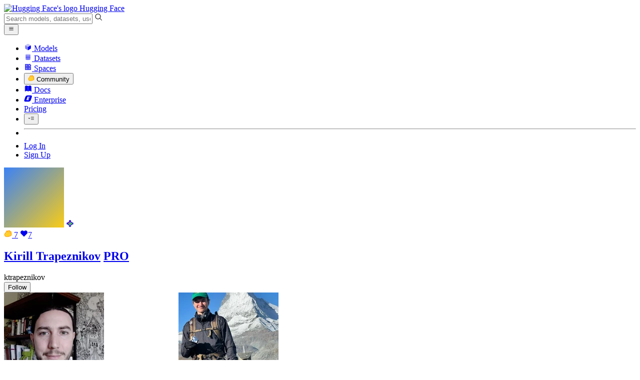

--- FILE ---
content_type: text/html; charset=utf-8
request_url: https://huggingface.co/ktrapeznikov/activity/likes
body_size: 124027
content:
<!doctype html>
<html class="">
	<head>
		<meta charset="utf-8" />

		<meta name="viewport" content="width=device-width, initial-scale=1.0, user-scalable=no" />

		<meta name="description" content="Liked repositories from Kirill Trapeznikov on Hugging Face" />

		<meta property="fb:app_id" content="1321688464574422" />

		<meta name="twitter:card" content="summary_large_image" />

		<meta name="twitter:site" content="@huggingface" />

		<meta name="twitter:image" content="https://cdn-thumbnails.huggingface.co/social-thumbnails/ktrapeznikov.png" />

		<meta property="og:title" content="ktrapeznikov (Kirill Trapeznikov) – Likes" />

		<meta property="og:description" content="Liked repositories from Kirill Trapeznikov on Hugging Face" />

		<meta property="og:type" content="website" />

		<meta property="og:url" content="https://huggingface.co/ktrapeznikov/activity/likes" />

		<meta property="og:image" content="https://cdn-thumbnails.huggingface.co/social-thumbnails/ktrapeznikov.png" />

		<link rel="stylesheet" href="/front/build/kube-fd901ab/style.css" />

		<link rel="preconnect" href="https://fonts.gstatic.com" />

		<link
			href="https://fonts.googleapis.com/css2?family=Source+Sans+Pro:ital,wght@0,200;0,300;0,400;0,600;0,700;1,200;1,300;1,400;1,600;1,700&display=swap"
			rel="stylesheet"
		/>

		<link
			href="https://fonts.googleapis.com/css2?family=IBM+Plex+Mono:wght@400;600;700&display=swap"
			rel="stylesheet"
		/>

		<link
			rel="preload"
			href="https://cdnjs.cloudflare.com/ajax/libs/KaTeX/0.12.0/katex.min.css"
			as="style"
			onload="
				this.onload = null;
				this.rel = 'stylesheet';
			"
		/>

		<noscript>
			<link rel="stylesheet" href="https://cdnjs.cloudflare.com/ajax/libs/KaTeX/0.12.0/katex.min.css" />
		</noscript>
		<script>const guestTheme = document.cookie.match(/theme=(\w+)/)?.[1]; document.documentElement.classList.toggle('dark', guestTheme === 'dark' || ( (!guestTheme || guestTheme === 'system') && window.matchMedia('(prefers-color-scheme: dark)').matches));</script>
<link rel="canonical" href="https://huggingface.co/ktrapeznikov/activity/likes">  
		<title>ktrapeznikov (Kirill Trapeznikov) – Likes</title>

		<script defer src="/js/script.js"></script>

		<script>
			((window.plausible =
				window.plausible
				|| function () {
					(plausible.q = plausible.q || []).push(arguments);
				}),
				(plausible.init =
					plausible.init
					|| function (i) {
						plausible.o = i || {};
					}));
			plausible.init({
				customProperties: {
					loggedIn: "false",
				},
				endpoint: "/api/event",
			});
		</script>

		<script>
			window.hubConfig = {"features":{"signupDisabled":false},"sshGitUrl":"git@hf.co","moonHttpUrl":"https:\/\/huggingface.co","captchaApiKey":"bd5f2066-93dc-4bdd-a64b-a24646ca3859","datasetViewerPublicUrl":"https:\/\/datasets-server.huggingface.co","stripePublicKey":"pk_live_x2tdjFXBCvXo2FFmMybezpeM00J6gPCAAc","environment":"production","userAgent":"HuggingFace (production)","spacesIframeDomain":"hf.space","spacesApiUrl":"https:\/\/api.hf.space","docSearchKey":"ece5e02e57300e17d152c08056145326e90c4bff3dd07d7d1ae40cf1c8d39cb6","logoDev":{"apiUrl":"https:\/\/img.logo.dev\/","apiKey":"pk_UHS2HZOeRnaSOdDp7jbd5w"}};
			window.requestId = "Root=1-6975580c-254d9ccd73cb11bf1f0ab8cd";
		</script>
		<script type="text/javascript" src="https://de5282c3ca0c.edge.sdk.awswaf.com/de5282c3ca0c/526cf06acb0d/challenge.js" defer></script> 
	</head>
	<body class="flex flex-col min-h-dvh bg-white dark:bg-gray-950 text-black UserPage">
		<div class="flex min-h-dvh flex-col"><div class="SVELTE_HYDRATER contents" data-target="DeviceProvider" data-props="{}"></div>
	<div class="SVELTE_HYDRATER contents" data-target="SystemThemeMonitor" data-props="{&quot;isLoggedIn&quot;:false}"></div>

	<div class="SVELTE_HYDRATER contents" data-target="MainHeader" data-props="{&quot;classNames&quot;:&quot;&quot;,&quot;isWide&quot;:false,&quot;isZh&quot;:false,&quot;isPro&quot;:false}"><header class="border-b border-gray-100 "><div class="w-full px-4 container flex h-16 items-center"><div class="flex flex-1 items-center"><a class="mr-5 flex flex-none items-center lg:mr-6" href="/"><img alt="Hugging Face's logo" class="w-7 md:mr-2" src="/front/assets/huggingface_logo-noborder.svg">
				<span class="hidden whitespace-nowrap text-lg font-bold md:block">Hugging Face</span></a>
			<div class="relative flex-1 lg:max-w-sm mr-2 sm:mr-4 md:mr-3 xl:mr-6"><input autocomplete="off" class="w-full dark:bg-gray-950 pl-8 form-input-alt h-9 pr-3 focus:shadow-xl " name="" placeholder="Search models, datasets, users..."   spellcheck="false" type="text" value="">
	<svg class="absolute left-2.5 text-gray-400 top-1/2 transform -translate-y-1/2" xmlns="http://www.w3.org/2000/svg" xmlns:xlink="http://www.w3.org/1999/xlink" aria-hidden="true" focusable="false" role="img" width="1em" height="1em" preserveAspectRatio="xMidYMid meet" viewBox="0 0 32 32"><path d="M30 28.59L22.45 21A11 11 0 1 0 21 22.45L28.59 30zM5 14a9 9 0 1 1 9 9a9 9 0 0 1-9-9z" fill="currentColor"></path></svg>
	</div>
			<div class="flex flex-none items-center justify-center p-0.5 place-self-stretch lg:hidden"><button class="relative z-40 flex h-6 w-8 items-center justify-center" type="button"><svg width="1em" height="1em" viewBox="0 0 10 10" class="text-xl" xmlns="http://www.w3.org/2000/svg" xmlns:xlink="http://www.w3.org/1999/xlink" aria-hidden="true" focusable="false" role="img" preserveAspectRatio="xMidYMid meet" fill="currentColor"><path fill-rule="evenodd" clip-rule="evenodd" d="M1.65039 2.9999C1.65039 2.8066 1.80709 2.6499 2.00039 2.6499H8.00039C8.19369 2.6499 8.35039 2.8066 8.35039 2.9999C8.35039 3.1932 8.19369 3.3499 8.00039 3.3499H2.00039C1.80709 3.3499 1.65039 3.1932 1.65039 2.9999ZM1.65039 4.9999C1.65039 4.8066 1.80709 4.6499 2.00039 4.6499H8.00039C8.19369 4.6499 8.35039 4.8066 8.35039 4.9999C8.35039 5.1932 8.19369 5.3499 8.00039 5.3499H2.00039C1.80709 5.3499 1.65039 5.1932 1.65039 4.9999ZM2.00039 6.6499C1.80709 6.6499 1.65039 6.8066 1.65039 6.9999C1.65039 7.1932 1.80709 7.3499 2.00039 7.3499H8.00039C8.19369 7.3499 8.35039 7.1932 8.35039 6.9999C8.35039 6.8066 8.19369 6.6499 8.00039 6.6499H2.00039Z"></path></svg>
		</button>

	</div></div>
		<nav aria-label="Main" class="ml-auto hidden lg:block"><ul class="flex items-center gap-x-1 2xl:gap-x-2"><li class="hover:text-indigo-700"><a class="group flex items-center px-2 py-0.5 dark:text-gray-300 dark:hover:text-gray-100" href="/models"><svg class="mr-1.5 text-gray-400 group-hover:text-indigo-500" style="" xmlns="http://www.w3.org/2000/svg" xmlns:xlink="http://www.w3.org/1999/xlink" aria-hidden="true" focusable="false" role="img" width="1em" height="1em" preserveAspectRatio="xMidYMid meet" viewBox="0 0 24 24"><path class="uim-quaternary" d="M20.23 7.24L12 12L3.77 7.24a1.98 1.98 0 0 1 .7-.71L11 2.76c.62-.35 1.38-.35 2 0l6.53 3.77c.29.173.531.418.7.71z" opacity=".25" fill="currentColor"></path><path class="uim-tertiary" d="M12 12v9.5a2.09 2.09 0 0 1-.91-.21L4.5 17.48a2.003 2.003 0 0 1-1-1.73v-7.5a2.06 2.06 0 0 1 .27-1.01L12 12z" opacity=".5" fill="currentColor"></path><path class="uim-primary" d="M20.5 8.25v7.5a2.003 2.003 0 0 1-1 1.73l-6.62 3.82c-.275.13-.576.198-.88.2V12l8.23-4.76c.175.308.268.656.27 1.01z" fill="currentColor"></path></svg>
						Models</a>
				</li><li class="hover:text-red-700"><a class="group flex items-center px-2 py-0.5 dark:text-gray-300 dark:hover:text-gray-100" href="/datasets"><svg class="mr-1.5 text-gray-400 group-hover:text-red-500" style="" xmlns="http://www.w3.org/2000/svg" xmlns:xlink="http://www.w3.org/1999/xlink" aria-hidden="true" focusable="false" role="img" width="1em" height="1em" preserveAspectRatio="xMidYMid meet" viewBox="0 0 25 25"><ellipse cx="12.5" cy="5" fill="currentColor" fill-opacity="0.25" rx="7.5" ry="2"></ellipse><path d="M12.5 15C16.6421 15 20 14.1046 20 13V20C20 21.1046 16.6421 22 12.5 22C8.35786 22 5 21.1046 5 20V13C5 14.1046 8.35786 15 12.5 15Z" fill="currentColor" opacity="0.5"></path><path d="M12.5 7C16.6421 7 20 6.10457 20 5V11.5C20 12.6046 16.6421 13.5 12.5 13.5C8.35786 13.5 5 12.6046 5 11.5V5C5 6.10457 8.35786 7 12.5 7Z" fill="currentColor" opacity="0.5"></path><path d="M5.23628 12C5.08204 12.1598 5 12.8273 5 13C5 14.1046 8.35786 15 12.5 15C16.6421 15 20 14.1046 20 13C20 12.8273 19.918 12.1598 19.7637 12C18.9311 12.8626 15.9947 13.5 12.5 13.5C9.0053 13.5 6.06886 12.8626 5.23628 12Z" fill="currentColor"></path></svg>
						Datasets</a>
				</li><li class="hover:text-blue-700"><a class="group flex items-center px-2 py-0.5 dark:text-gray-300 dark:hover:text-gray-100" href="/spaces"><svg class="mr-1.5 text-gray-400 group-hover:text-blue-500" xmlns="http://www.w3.org/2000/svg" xmlns:xlink="http://www.w3.org/1999/xlink" aria-hidden="true" focusable="false" role="img" width="1em" height="1em" viewBox="0 0 25 25"><path opacity=".5" d="M6.016 14.674v4.31h4.31v-4.31h-4.31ZM14.674 14.674v4.31h4.31v-4.31h-4.31ZM6.016 6.016v4.31h4.31v-4.31h-4.31Z" fill="currentColor"></path><path opacity=".75" fill-rule="evenodd" clip-rule="evenodd" d="M3 4.914C3 3.857 3.857 3 4.914 3h6.514c.884 0 1.628.6 1.848 1.414a5.171 5.171 0 0 1 7.31 7.31c.815.22 1.414.964 1.414 1.848v6.514A1.914 1.914 0 0 1 20.086 22H4.914A1.914 1.914 0 0 1 3 20.086V4.914Zm3.016 1.102v4.31h4.31v-4.31h-4.31Zm0 12.968v-4.31h4.31v4.31h-4.31Zm8.658 0v-4.31h4.31v4.31h-4.31Zm0-10.813a2.155 2.155 0 1 1 4.31 0 2.155 2.155 0 0 1-4.31 0Z" fill="currentColor"></path><path opacity=".25" d="M16.829 6.016a2.155 2.155 0 1 0 0 4.31 2.155 2.155 0 0 0 0-4.31Z" fill="currentColor"></path></svg>
						Spaces</a>
				</li><li class="max-xl:hidden relative"><div class="relative ">
	<button class="group flex items-center px-2 py-0.5 dark:text-gray-300 hover:text-yellow-700 dark:hover:text-gray-100 " type="button">
		<svg class="mr-1.5 mr-1.5 text-gray-400 text-yellow-500! group-hover:text-yellow-500" xmlns="http://www.w3.org/2000/svg" xmlns:xlink="http://www.w3.org/1999/xlink" aria-hidden="true" focusable="false" role="img" width="1em" height="1em" preserveAspectRatio="xMidYMid meet" viewBox="0 0 32 32"><path d="M20.6081 3C21.7684 3 22.8053 3.49196 23.5284 4.38415C23.9756 4.93678 24.4428 5.82749 24.4808 7.16133C24.9674 7.01707 25.4353 6.93643 25.8725 6.93643C26.9833 6.93643 27.9865 7.37587 28.696 8.17411C29.6075 9.19872 30.0124 10.4579 29.8361 11.7177C29.7523 12.3177 29.5581 12.8555 29.2678 13.3534C29.8798 13.8646 30.3306 14.5763 30.5485 15.4322C30.719 16.1032 30.8939 17.5006 29.9808 18.9403C30.0389 19.0342 30.0934 19.1319 30.1442 19.2318C30.6932 20.3074 30.7283 21.5229 30.2439 22.6548C29.5093 24.3704 27.6841 25.7219 24.1397 27.1727C21.9347 28.0753 19.9174 28.6523 19.8994 28.6575C16.9842 29.4379 14.3477 29.8345 12.0653 29.8345C7.87017 29.8345 4.8668 28.508 3.13831 25.8921C0.356375 21.6797 0.754104 17.8269 4.35369 14.1131C6.34591 12.058 7.67023 9.02782 7.94613 8.36275C8.50224 6.39343 9.97271 4.20438 12.4172 4.20438H12.4179C12.6236 4.20438 12.8314 4.2214 13.0364 4.25468C14.107 4.42854 15.0428 5.06476 15.7115 6.02205C16.4331 5.09583 17.134 4.359 17.7682 3.94323C18.7242 3.31737 19.6794 3 20.6081 3ZM20.6081 5.95917C20.2427 5.95917 19.7963 6.1197 19.3039 6.44225C17.7754 7.44319 14.8258 12.6772 13.7458 14.7131C13.3839 15.3952 12.7655 15.6837 12.2086 15.6837C11.1036 15.6837 10.2408 14.5497 12.1076 13.1085C14.9146 10.9402 13.9299 7.39584 12.5898 7.1776C12.5311 7.16799 12.4731 7.16355 12.4172 7.16355C11.1989 7.16355 10.6615 9.33114 10.6615 9.33114C10.6615 9.33114 9.0863 13.4148 6.38031 16.206C3.67434 18.998 3.5346 21.2388 5.50675 24.2246C6.85185 26.2606 9.42666 26.8753 12.0653 26.8753C14.8021 26.8753 17.6077 26.2139 19.1799 25.793C19.2574 25.7723 28.8193 22.984 27.6081 20.6107C27.4046 20.212 27.0693 20.0522 26.6471 20.0522C24.9416 20.0522 21.8393 22.6726 20.5057 22.6726C20.2076 22.6726 19.9976 22.5416 19.9116 22.222C19.3433 20.1173 28.552 19.2325 27.7758 16.1839C27.639 15.6445 27.2677 15.4256 26.746 15.4263C24.4923 15.4263 19.4358 19.5181 18.3759 19.5181C18.2949 19.5181 18.2368 19.4937 18.2053 19.4419C17.6743 18.557 17.9653 17.9394 21.7082 15.6009C25.4511 13.2617 28.0783 11.8545 26.5841 10.1752C26.4121 9.98141 26.1684 9.8956 25.8725 9.8956C23.6001 9.89634 18.2311 14.9403 18.2311 14.9403C18.2311 14.9403 16.7821 16.496 15.9057 16.496C15.7043 16.496 15.533 16.4139 15.4169 16.2112C14.7956 15.1296 21.1879 10.1286 21.5484 8.06535C21.7928 6.66715 21.3771 5.95917 20.6081 5.95917Z" fill="#FF9D00"></path><path d="M5.50686 24.2246C3.53472 21.2387 3.67446 18.9979 6.38043 16.206C9.08641 13.4147 10.6615 9.33111 10.6615 9.33111C10.6615 9.33111 11.2499 6.95933 12.59 7.17757C13.93 7.39581 14.9139 10.9401 12.1069 13.1084C9.29997 15.276 12.6659 16.7489 13.7459 14.713C14.8258 12.6772 17.7747 7.44316 19.304 6.44221C20.8326 5.44128 21.9089 6.00204 21.5484 8.06532C21.188 10.1286 14.795 15.1295 15.4171 16.2118C16.0391 17.2934 18.2312 14.9402 18.2312 14.9402C18.2312 14.9402 25.0907 8.49588 26.5842 10.1752C28.0776 11.8545 25.4512 13.2616 21.7082 15.6008C17.9646 17.9393 17.6744 18.557 18.2054 19.4418C18.7372 20.3266 26.9998 13.1351 27.7759 16.1838C28.5513 19.2324 19.3434 20.1173 19.9117 22.2219C20.48 24.3274 26.3979 18.2382 27.6082 20.6107C28.8193 22.9839 19.2574 25.7722 19.18 25.7929C16.0914 26.62 8.24723 28.3726 5.50686 24.2246Z" fill="#FFD21E"></path></svg>
			Community
		</button>
	
	
	</div>
				</li><li class="hover:text-yellow-700"><a class="group flex items-center px-2 py-0.5 dark:text-gray-300 dark:hover:text-gray-100" href="/docs"><svg xmlns="http://www.w3.org/2000/svg" xmlns:xlink="http://www.w3.org/1999/xlink" aria-hidden="true" role="img" class="mr-1.5 text-gray-400 group-hover:text-yellow-500" width="1em" height="1em" preserveAspectRatio="xMidYMid meet" viewBox="0 0 16 16"><path d="m2.28 3.7-.3.16a.67.67 0 0 0-.34.58v8.73l.01.04.02.07.01.04.03.06.02.04.02.03.04.06.05.05.04.04.06.04.06.04.08.04.08.02h.05l.07.02h.11l.04-.01.07-.02.03-.01.07-.03.22-.12a5.33 5.33 0 0 1 5.15.1.67.67 0 0 0 .66 0 5.33 5.33 0 0 1 5.33 0 .67.67 0 0 0 1-.58V4.36a.67.67 0 0 0-.34-.5l-.3-.17v7.78a.63.63 0 0 1-.87.59 4.9 4.9 0 0 0-4.35.35l-.65.39a.29.29 0 0 1-.15.04.29.29 0 0 1-.16-.04l-.65-.4a4.9 4.9 0 0 0-4.34-.34.63.63 0 0 1-.87-.59V3.7Z" fill="currentColor" class="dark:opacity-40"></path><path fill-rule="evenodd" clip-rule="evenodd" d="M8 3.1a5.99 5.99 0 0 0-5.3-.43.66.66 0 0 0-.42.62v8.18c0 .45.46.76.87.59a4.9 4.9 0 0 1 4.34.35l.65.39c.05.03.1.04.16.04.05 0 .1-.01.15-.04l.65-.4a4.9 4.9 0 0 1 4.35-.34.63.63 0 0 0 .86-.59V3.3a.67.67 0 0 0-.41-.62 5.99 5.99 0 0 0-5.3.43l-.3.17L8 3.1Zm.73 1.87a.43.43 0 1 0-.86 0v5.48a.43.43 0 0 0 .86 0V4.97Z" fill="currentColor" class="opacity-40 dark:opacity-100"></path><path d="M8.73 4.97a.43.43 0 1 0-.86 0v5.48a.43.43 0 1 0 .86 0V4.96Z" fill="currentColor" class="dark:opacity-40"></path></svg>
						Docs</a>
				</li><li class="hover:text-black dark:hover:text-white max-2xl:hidden"><a class="group flex items-center px-2 py-0.5 dark:text-gray-300 dark:hover:text-gray-100" href="/enterprise"><svg class="mr-1.5 text-gray-400 group-hover:text-black dark:group-hover:text-white" xmlns="http://www.w3.org/2000/svg" fill="none" aria-hidden="true" focusable="false" role="img" width="1em" height="1em" preserveAspectRatio="xMidYMid meet" viewBox="0 0 12 12"><path fill-rule="evenodd" clip-rule="evenodd" d="M4.9 1.35a3.16 3.16 0 0 0-2.8 2.07L.37 8.58C0 9.71.7 10.65 1.86 10.65H7.3a3.2 3.2 0 0 0 2.84-2.07l1.67-5.16c.36-1.13-.3-2.07-1.46-2.07H4.91Zm.4 2.07L3.57 8.47h3.57l.36-1.12H5.4l.28-.91h1.75l.4-1.1H6.07l.3-.83h2l.36-1.1H5.27h.04Z" fill="currentColor"></path></svg>
						Enterprise</a>
				</li>

		<li><a class="group flex items-center px-2 py-0.5 dark:text-gray-300 dark:hover:text-gray-100" href="/pricing">Pricing
			</a></li>

		<li><div class="relative group">
	<button class="px-2 py-0.5 hover:text-gray-500 dark:hover:text-gray-600 flex items-center " type="button">
		<svg class=" text-gray-500 w-5 group-hover:text-gray-400 dark:text-gray-300 dark:group-hover:text-gray-100" xmlns="http://www.w3.org/2000/svg" xmlns:xlink="http://www.w3.org/1999/xlink" aria-hidden="true" focusable="false" role="img" width="1em" height="1em" viewBox="0 0 32 18" preserveAspectRatio="xMidYMid meet"><path fill-rule="evenodd" clip-rule="evenodd" d="M14.4504 3.30221C14.4504 2.836 14.8284 2.45807 15.2946 2.45807H28.4933C28.9595 2.45807 29.3374 2.836 29.3374 3.30221C29.3374 3.76842 28.9595 4.14635 28.4933 4.14635H15.2946C14.8284 4.14635 14.4504 3.76842 14.4504 3.30221Z" fill="currentColor"></path><path fill-rule="evenodd" clip-rule="evenodd" d="M14.4504 9.00002C14.4504 8.53382 14.8284 8.15588 15.2946 8.15588H28.4933C28.9595 8.15588 29.3374 8.53382 29.3374 9.00002C29.3374 9.46623 28.9595 9.84417 28.4933 9.84417H15.2946C14.8284 9.84417 14.4504 9.46623 14.4504 9.00002Z" fill="currentColor"></path><path fill-rule="evenodd" clip-rule="evenodd" d="M14.4504 14.6978C14.4504 14.2316 14.8284 13.8537 15.2946 13.8537H28.4933C28.9595 13.8537 29.3374 14.2316 29.3374 14.6978C29.3374 15.164 28.9595 15.542 28.4933 15.542H15.2946C14.8284 15.542 14.4504 15.164 14.4504 14.6978Z" fill="currentColor"></path><path fill-rule="evenodd" clip-rule="evenodd" d="M1.94549 6.87377C2.27514 6.54411 2.80962 6.54411 3.13928 6.87377L6.23458 9.96907L9.32988 6.87377C9.65954 6.54411 10.194 6.54411 10.5237 6.87377C10.8533 7.20343 10.8533 7.73791 10.5237 8.06756L6.23458 12.3567L1.94549 8.06756C1.61583 7.73791 1.61583 7.20343 1.94549 6.87377Z" fill="currentColor"></path></svg>
			
		</button>
	
	
	</div></li>
		<li><hr class="h-5 w-0.5 border-none bg-gray-100 dark:bg-gray-800"></li>
		<li><a class="block cursor-pointer whitespace-nowrap px-2 py-0.5 hover:text-gray-500 dark:text-gray-300 dark:hover:text-gray-100" href="/login">Log In
				</a></li>
			<li><a class="whitespace-nowrap rounded-full border border-transparent bg-gray-900 px-3 py-1 leading-none text-white hover:border-black hover:bg-white hover:text-black" href="/join">Sign Up
					</a></li></ul></nav></div></header></div>
	
	
	
	<div class="SVELTE_HYDRATER contents" data-target="SSOBanner" data-props="{}"></div>
	

	<main class="flex flex-1 flex-col"><div class="SVELTE_HYDRATER contents" data-target="UserProfile" data-props="{&quot;activities&quot;:[{&quot;time&quot;:&quot;2025-04-14T18:55:59.752Z&quot;,&quot;user&quot;:&quot;ktrapeznikov&quot;,&quot;userAvatarUrl&quot;:&quot;/avatars/05d37d50eff5b8e9b1a2710492e22eeb.svg&quot;,&quot;orgAvatarUrl&quot;:&quot;https://www.gravatar.com/avatar/2639fab1c71c7fbebe113bd68f7f21fc?d=retro&amp;size=100&quot;,&quot;type&quot;:&quot;like&quot;,&quot;repoData&quot;:{&quot;author&quot;:&quot;safe-challenge&quot;,&quot;authorData&quot;:{&quot;_id&quot;:&quot;67b39a7a2da9fb3b6b9efbbc&quot;,&quot;avatarUrl&quot;:&quot;https://www.gravatar.com/avatar/2639fab1c71c7fbebe113bd68f7f21fc?d=retro&amp;size=100&quot;,&quot;fullname&quot;:&quot;SAFE Challenge&quot;,&quot;name&quot;:&quot;safe-challenge&quot;,&quot;type&quot;:&quot;org&quot;,&quot;isHf&quot;:false,&quot;isHfAdmin&quot;:false,&quot;isMod&quot;:false,&quot;isEnterprise&quot;:true,&quot;plan&quot;:&quot;team&quot;,&quot;followerCount&quot;:24,&quot;isUserFollowing&quot;:false},&quot;colorFrom&quot;:&quot;green&quot;,&quot;colorTo&quot;:&quot;indigo&quot;,&quot;createdAt&quot;:&quot;2025-04-12T17:20:33.000Z&quot;,&quot;emoji&quot;:&quot;🚀&quot;,&quot;id&quot;:&quot;safe-challenge/SAFEChallengeTask3&quot;,&quot;lastModified&quot;:&quot;2025-06-24T20:10:30.000Z&quot;,&quot;likes&quot;:1,&quot;pinned&quot;:false,&quot;private&quot;:false,&quot;sdk&quot;:&quot;docker&quot;,&quot;repoType&quot;:&quot;space&quot;,&quot;runtime&quot;:{&quot;stage&quot;:&quot;PAUSED&quot;,&quot;hardware&quot;:{&quot;current&quot;:null,&quot;requested&quot;:&quot;cpu-basic&quot;},&quot;storage&quot;:null,&quot;gcTimeout&quot;:172800,&quot;replicas&quot;:{&quot;requested&quot;:1},&quot;devMode&quot;:false,&quot;domains&quot;:[{&quot;domain&quot;:&quot;safe-challenge-safechallengetask3.hf.space&quot;,&quot;stage&quot;:&quot;READY&quot;}]},&quot;title&quot;:&quot;Audio Challenge Task 3&quot;,&quot;isLikedByUser&quot;:false,&quot;ai_short_description&quot;:&quot;Display competition info, leaderboards, and submissions&quot;,&quot;ai_category&quot;:&quot;Other&quot;,&quot;trendingScore&quot;:0,&quot;tags&quot;:[&quot;docker&quot;,&quot;competition&quot;,&quot;region:us&quot;],&quot;featured&quot;:false},&quot;repoId&quot;:&quot;safe-challenge/SAFEChallengeTask3&quot;,&quot;repoType&quot;:&quot;space&quot;},{&quot;time&quot;:&quot;2025-04-11T17:08:03.886Z&quot;,&quot;user&quot;:&quot;ktrapeznikov&quot;,&quot;userAvatarUrl&quot;:&quot;/avatars/05d37d50eff5b8e9b1a2710492e22eeb.svg&quot;,&quot;orgAvatarUrl&quot;:&quot;https://www.gravatar.com/avatar/2639fab1c71c7fbebe113bd68f7f21fc?d=retro&amp;size=100&quot;,&quot;type&quot;:&quot;like&quot;,&quot;repoData&quot;:{&quot;author&quot;:&quot;safe-challenge&quot;,&quot;authorData&quot;:{&quot;_id&quot;:&quot;67b39a7a2da9fb3b6b9efbbc&quot;,&quot;avatarUrl&quot;:&quot;https://www.gravatar.com/avatar/2639fab1c71c7fbebe113bd68f7f21fc?d=retro&amp;size=100&quot;,&quot;fullname&quot;:&quot;SAFE Challenge&quot;,&quot;name&quot;:&quot;safe-challenge&quot;,&quot;type&quot;:&quot;org&quot;,&quot;isHf&quot;:false,&quot;isHfAdmin&quot;:false,&quot;isMod&quot;:false,&quot;isEnterprise&quot;:true,&quot;plan&quot;:&quot;team&quot;,&quot;followerCount&quot;:24,&quot;isUserFollowing&quot;:false},&quot;downloads&quot;:0,&quot;gated&quot;:false,&quot;id&quot;:&quot;safe-challenge/safe-example-submission&quot;,&quot;availableInferenceProviders&quot;:[],&quot;lastModified&quot;:&quot;2025-09-04T12:40:55.000Z&quot;,&quot;likes&quot;:1,&quot;private&quot;:false,&quot;repoType&quot;:&quot;model&quot;,&quot;isLikedByUser&quot;:false},&quot;repoId&quot;:&quot;safe-challenge/safe-example-submission&quot;,&quot;repoType&quot;:&quot;model&quot;},{&quot;time&quot;:&quot;2025-04-07T14:33:54.408Z&quot;,&quot;user&quot;:&quot;ktrapeznikov&quot;,&quot;userAvatarUrl&quot;:&quot;/avatars/05d37d50eff5b8e9b1a2710492e22eeb.svg&quot;,&quot;orgAvatarUrl&quot;:&quot;https://www.gravatar.com/avatar/2639fab1c71c7fbebe113bd68f7f21fc?d=retro&amp;size=100&quot;,&quot;type&quot;:&quot;like&quot;,&quot;repoData&quot;:{&quot;author&quot;:&quot;safe-challenge&quot;,&quot;authorData&quot;:{&quot;_id&quot;:&quot;67b39a7a2da9fb3b6b9efbbc&quot;,&quot;avatarUrl&quot;:&quot;https://www.gravatar.com/avatar/2639fab1c71c7fbebe113bd68f7f21fc?d=retro&amp;size=100&quot;,&quot;fullname&quot;:&quot;SAFE Challenge&quot;,&quot;name&quot;:&quot;safe-challenge&quot;,&quot;type&quot;:&quot;org&quot;,&quot;isHf&quot;:false,&quot;isHfAdmin&quot;:false,&quot;isMod&quot;:false,&quot;isEnterprise&quot;:true,&quot;plan&quot;:&quot;team&quot;,&quot;followerCount&quot;:24,&quot;isUserFollowing&quot;:false},&quot;colorFrom&quot;:&quot;purple&quot;,&quot;colorTo&quot;:&quot;blue&quot;,&quot;createdAt&quot;:&quot;2025-04-04T14:46:50.000Z&quot;,&quot;emoji&quot;:&quot;📚&quot;,&quot;id&quot;:&quot;safe-challenge/leaderboard-public&quot;,&quot;lastModified&quot;:&quot;2025-06-24T20:11:58.000Z&quot;,&quot;likes&quot;:1,&quot;pinned&quot;:false,&quot;private&quot;:false,&quot;sdk&quot;:&quot;streamlit&quot;,&quot;repoType&quot;:&quot;space&quot;,&quot;runtime&quot;:{&quot;stage&quot;:&quot;RUNNING&quot;,&quot;hardware&quot;:{&quot;current&quot;:&quot;cpu-basic&quot;,&quot;requested&quot;:&quot;cpu-basic&quot;},&quot;storage&quot;:null,&quot;gcTimeout&quot;:172800,&quot;replicas&quot;:{&quot;current&quot;:1,&quot;requested&quot;:1},&quot;devMode&quot;:false,&quot;domains&quot;:[{&quot;domain&quot;:&quot;safe-challenge-leaderboard-public.hf.space&quot;,&quot;stage&quot;:&quot;READY&quot;}],&quot;sha&quot;:&quot;65075d98f79e91b4962a55484d176a5b2509e7a5&quot;},&quot;title&quot;:&quot;Audio Challenge Public Leaderboard&quot;,&quot;isLikedByUser&quot;:false,&quot;ai_short_description&quot;:&quot;Display leaderboard and analyze audio detection results&quot;,&quot;ai_category&quot;:&quot;Data Visualization&quot;,&quot;trendingScore&quot;:0,&quot;tags&quot;:[&quot;streamlit&quot;,&quot;region:us&quot;],&quot;featured&quot;:false},&quot;repoId&quot;:&quot;safe-challenge/leaderboard-public&quot;,&quot;repoType&quot;:&quot;space&quot;},{&quot;time&quot;:&quot;2025-04-07T14:10:03.334Z&quot;,&quot;user&quot;:&quot;ktrapeznikov&quot;,&quot;userAvatarUrl&quot;:&quot;/avatars/05d37d50eff5b8e9b1a2710492e22eeb.svg&quot;,&quot;orgAvatarUrl&quot;:&quot;https://www.gravatar.com/avatar/2639fab1c71c7fbebe113bd68f7f21fc?d=retro&amp;size=100&quot;,&quot;type&quot;:&quot;like&quot;,&quot;repoData&quot;:{&quot;author&quot;:&quot;safe-challenge&quot;,&quot;authorData&quot;:{&quot;_id&quot;:&quot;67b39a7a2da9fb3b6b9efbbc&quot;,&quot;avatarUrl&quot;:&quot;https://www.gravatar.com/avatar/2639fab1c71c7fbebe113bd68f7f21fc?d=retro&amp;size=100&quot;,&quot;fullname&quot;:&quot;SAFE Challenge&quot;,&quot;name&quot;:&quot;safe-challenge&quot;,&quot;type&quot;:&quot;org&quot;,&quot;isHf&quot;:false,&quot;isHfAdmin&quot;:false,&quot;isMod&quot;:false,&quot;isEnterprise&quot;:true,&quot;plan&quot;:&quot;team&quot;,&quot;followerCount&quot;:24,&quot;isUserFollowing&quot;:false},&quot;colorFrom&quot;:&quot;green&quot;,&quot;colorTo&quot;:&quot;indigo&quot;,&quot;createdAt&quot;:&quot;2025-04-01T14:14:07.000Z&quot;,&quot;emoji&quot;:&quot;🚀&quot;,&quot;id&quot;:&quot;safe-challenge/SAFEChallengeTask2&quot;,&quot;lastModified&quot;:&quot;2025-06-24T20:10:08.000Z&quot;,&quot;likes&quot;:1,&quot;pinned&quot;:false,&quot;private&quot;:false,&quot;sdk&quot;:&quot;docker&quot;,&quot;repoType&quot;:&quot;space&quot;,&quot;runtime&quot;:{&quot;stage&quot;:&quot;PAUSED&quot;,&quot;hardware&quot;:{&quot;current&quot;:null,&quot;requested&quot;:&quot;cpu-basic&quot;},&quot;storage&quot;:null,&quot;gcTimeout&quot;:172800,&quot;replicas&quot;:{&quot;requested&quot;:1},&quot;devMode&quot;:false,&quot;domains&quot;:[{&quot;domain&quot;:&quot;safe-challenge-safechallengetask2.hf.space&quot;,&quot;stage&quot;:&quot;READY&quot;}]},&quot;title&quot;:&quot;Audio Challenge Task 2&quot;,&quot;isLikedByUser&quot;:false,&quot;ai_short_description&quot;:&quot;Display competition info, leaderboards, and submissions&quot;,&quot;ai_category&quot;:&quot;Other&quot;,&quot;trendingScore&quot;:0,&quot;tags&quot;:[&quot;docker&quot;,&quot;competition&quot;,&quot;region:us&quot;],&quot;featured&quot;:false},&quot;repoId&quot;:&quot;safe-challenge/SAFEChallengeTask2&quot;,&quot;repoType&quot;:&quot;space&quot;},{&quot;time&quot;:&quot;2025-04-03T23:32:39.481Z&quot;,&quot;user&quot;:&quot;ktrapeznikov&quot;,&quot;userAvatarUrl&quot;:&quot;/avatars/05d37d50eff5b8e9b1a2710492e22eeb.svg&quot;,&quot;orgAvatarUrl&quot;:&quot;https://www.gravatar.com/avatar/2639fab1c71c7fbebe113bd68f7f21fc?d=retro&amp;size=100&quot;,&quot;type&quot;:&quot;like&quot;,&quot;repoData&quot;:{&quot;author&quot;:&quot;safe-challenge&quot;,&quot;authorData&quot;:{&quot;_id&quot;:&quot;67b39a7a2da9fb3b6b9efbbc&quot;,&quot;avatarUrl&quot;:&quot;https://www.gravatar.com/avatar/2639fab1c71c7fbebe113bd68f7f21fc?d=retro&amp;size=100&quot;,&quot;fullname&quot;:&quot;SAFE Challenge&quot;,&quot;name&quot;:&quot;safe-challenge&quot;,&quot;type&quot;:&quot;org&quot;,&quot;isHf&quot;:false,&quot;isHfAdmin&quot;:false,&quot;isMod&quot;:false,&quot;isEnterprise&quot;:true,&quot;plan&quot;:&quot;team&quot;,&quot;followerCount&quot;:24,&quot;isUserFollowing&quot;:false},&quot;downloads&quot;:0,&quot;gated&quot;:false,&quot;id&quot;:&quot;safe-challenge/safe-example-submission-custom-env&quot;,&quot;availableInferenceProviders&quot;:[],&quot;lastModified&quot;:&quot;2025-04-05T17:04:07.000Z&quot;,&quot;likes&quot;:1,&quot;private&quot;:false,&quot;repoType&quot;:&quot;model&quot;,&quot;isLikedByUser&quot;:false},&quot;repoId&quot;:&quot;safe-challenge/safe-example-submission-custom-env&quot;,&quot;repoType&quot;:&quot;model&quot;},{&quot;time&quot;:&quot;2025-03-27T15:23:05.765Z&quot;,&quot;user&quot;:&quot;ktrapeznikov&quot;,&quot;userAvatarUrl&quot;:&quot;/avatars/05d37d50eff5b8e9b1a2710492e22eeb.svg&quot;,&quot;orgAvatarUrl&quot;:&quot;https://www.gravatar.com/avatar/2639fab1c71c7fbebe113bd68f7f21fc?d=retro&amp;size=100&quot;,&quot;type&quot;:&quot;like&quot;,&quot;repoData&quot;:{&quot;author&quot;:&quot;safe-challenge&quot;,&quot;authorData&quot;:{&quot;_id&quot;:&quot;67b39a7a2da9fb3b6b9efbbc&quot;,&quot;avatarUrl&quot;:&quot;https://www.gravatar.com/avatar/2639fab1c71c7fbebe113bd68f7f21fc?d=retro&amp;size=100&quot;,&quot;fullname&quot;:&quot;SAFE Challenge&quot;,&quot;name&quot;:&quot;safe-challenge&quot;,&quot;type&quot;:&quot;org&quot;,&quot;isHf&quot;:false,&quot;isHfAdmin&quot;:false,&quot;isMod&quot;:false,&quot;isEnterprise&quot;:true,&quot;plan&quot;:&quot;team&quot;,&quot;followerCount&quot;:24,&quot;isUserFollowing&quot;:false},&quot;colorFrom&quot;:&quot;green&quot;,&quot;colorTo&quot;:&quot;indigo&quot;,&quot;createdAt&quot;:&quot;2025-02-24T18:48:21.000Z&quot;,&quot;emoji&quot;:&quot;🚀&quot;,&quot;id&quot;:&quot;safe-challenge/SAFEChallengeTask1&quot;,&quot;lastModified&quot;:&quot;2025-09-04T12:26:08.000Z&quot;,&quot;likes&quot;:2,&quot;pinned&quot;:false,&quot;private&quot;:false,&quot;sdk&quot;:&quot;docker&quot;,&quot;repoType&quot;:&quot;space&quot;,&quot;runtime&quot;:{&quot;stage&quot;:&quot;RUNNING&quot;,&quot;hardware&quot;:{&quot;current&quot;:&quot;cpu-basic&quot;,&quot;requested&quot;:&quot;cpu-basic&quot;},&quot;storage&quot;:null,&quot;gcTimeout&quot;:172800,&quot;replicas&quot;:{&quot;current&quot;:1,&quot;requested&quot;:1},&quot;devMode&quot;:false,&quot;domains&quot;:[{&quot;domain&quot;:&quot;safe-challenge-safechallengetask1.hf.space&quot;,&quot;stage&quot;:&quot;READY&quot;}],&quot;sha&quot;:&quot;e188fc2397ea161c21f5f2eca72206c6aaa8f2a1&quot;},&quot;title&quot;:&quot;Audio Challenge Task 1&quot;,&quot;isLikedByUser&quot;:false,&quot;ai_short_description&quot;:&quot;Display competition details and manage submissions&quot;,&quot;ai_category&quot;:&quot;Other&quot;,&quot;trendingScore&quot;:0,&quot;tags&quot;:[&quot;docker&quot;,&quot;competition&quot;,&quot;region:us&quot;],&quot;featured&quot;:false},&quot;repoId&quot;:&quot;safe-challenge/SAFEChallengeTask1&quot;,&quot;repoType&quot;:&quot;space&quot;},{&quot;time&quot;:&quot;2023-11-15T16:45:57.939Z&quot;,&quot;user&quot;:&quot;ktrapeznikov&quot;,&quot;userAvatarUrl&quot;:&quot;/avatars/05d37d50eff5b8e9b1a2710492e22eeb.svg&quot;,&quot;orgAvatarUrl&quot;:&quot;https://cdn-avatars.huggingface.co/v1/production/uploads/5df7e9e5da6d0311fd3d53f9/j21QZzv9_PGPUH5FbUaeM.png&quot;,&quot;type&quot;:&quot;like&quot;,&quot;repoData&quot;:{&quot;author&quot;:&quot;open-llm-leaderboard&quot;,&quot;authorData&quot;:{&quot;_id&quot;:&quot;649070e345920777b9f1f5c1&quot;,&quot;avatarUrl&quot;:&quot;https://cdn-avatars.huggingface.co/v1/production/uploads/5df7e9e5da6d0311fd3d53f9/j21QZzv9_PGPUH5FbUaeM.png&quot;,&quot;fullname&quot;:&quot;Open LLM Leaderboard&quot;,&quot;name&quot;:&quot;open-llm-leaderboard&quot;,&quot;type&quot;:&quot;org&quot;,&quot;isHf&quot;:false,&quot;isHfAdmin&quot;:false,&quot;isMod&quot;:false,&quot;isEnterprise&quot;:true,&quot;plan&quot;:&quot;team&quot;,&quot;followerCount&quot;:1683,&quot;isUserFollowing&quot;:false},&quot;colorFrom&quot;:&quot;blue&quot;,&quot;colorTo&quot;:&quot;red&quot;,&quot;createdAt&quot;:&quot;2023-04-17T11:40:06.000Z&quot;,&quot;emoji&quot;:&quot;🏆&quot;,&quot;id&quot;:&quot;open-llm-leaderboard/open_llm_leaderboard&quot;,&quot;lastModified&quot;:&quot;2025-03-25T09:02:15.000Z&quot;,&quot;likes&quot;:13812,&quot;pinned&quot;:true,&quot;private&quot;:false,&quot;sdk&quot;:&quot;docker&quot;,&quot;repoType&quot;:&quot;space&quot;,&quot;runtime&quot;:{&quot;stage&quot;:&quot;RUNNING&quot;,&quot;hardware&quot;:{&quot;current&quot;:&quot;cpu-upgrade&quot;,&quot;requested&quot;:&quot;cpu-upgrade&quot;},&quot;storage&quot;:&quot;small&quot;,&quot;gcTimeout&quot;:172800,&quot;replicas&quot;:{&quot;current&quot;:1,&quot;requested&quot;:1},&quot;devMode&quot;:false,&quot;domains&quot;:[{&quot;domain&quot;:&quot;open-llm-leaderboard-open-llm-leaderboard.hf.space&quot;,&quot;stage&quot;:&quot;READY&quot;}],&quot;sha&quot;:&quot;6ee9164f8a40124224ffd0ca2be9d859f048dacb&quot;},&quot;shortDescription&quot;:&quot;Track, rank and evaluate open LLMs and chatbots&quot;,&quot;title&quot;:&quot;Open LLM Leaderboard&quot;,&quot;isLikedByUser&quot;:false,&quot;ai_short_description&quot;:&quot;Compare open-source LLMs using benchmarks&quot;,&quot;ai_category&quot;:&quot;Text Analysis&quot;,&quot;trendingScore&quot;:18,&quot;tags&quot;:[&quot;docker&quot;,&quot;leaderboard&quot;,&quot;modality:text&quot;,&quot;submission:automatic&quot;,&quot;test:public&quot;,&quot;language:english&quot;,&quot;eval:code&quot;,&quot;eval:math&quot;,&quot;region:us&quot;],&quot;featured&quot;:false},&quot;repoId&quot;:&quot;open-llm-leaderboard/open_llm_leaderboard&quot;,&quot;repoType&quot;:&quot;space&quot;}],&quot;activityType&quot;:&quot;like&quot;,&quot;lastUserActivities&quot;:[{&quot;time&quot;:&quot;2026-01-05T15:01:38.237Z&quot;,&quot;user&quot;:&quot;ktrapeznikov&quot;,&quot;userAvatarUrl&quot;:&quot;/avatars/05d37d50eff5b8e9b1a2710492e22eeb.svg&quot;,&quot;orgAvatarUrl&quot;:&quot;https://www.gravatar.com/avatar/2639fab1c71c7fbebe113bd68f7f21fc?d=retro&amp;size=100&quot;,&quot;type&quot;:&quot;update&quot;,&quot;repoData&quot;:{&quot;author&quot;:&quot;safe-challenge&quot;,&quot;authorData&quot;:{&quot;_id&quot;:&quot;67b39a7a2da9fb3b6b9efbbc&quot;,&quot;avatarUrl&quot;:&quot;https://www.gravatar.com/avatar/2639fab1c71c7fbebe113bd68f7f21fc?d=retro&amp;size=100&quot;,&quot;fullname&quot;:&quot;SAFE Challenge&quot;,&quot;name&quot;:&quot;safe-challenge&quot;,&quot;type&quot;:&quot;org&quot;,&quot;isHf&quot;:false,&quot;isHfAdmin&quot;:false,&quot;isMod&quot;:false,&quot;isEnterprise&quot;:true,&quot;plan&quot;:&quot;team&quot;,&quot;followerCount&quot;:24,&quot;isUserFollowing&quot;:false},&quot;colorFrom&quot;:&quot;yellow&quot;,&quot;colorTo&quot;:&quot;blue&quot;,&quot;createdAt&quot;:&quot;2025-07-31T14:47:13.000Z&quot;,&quot;emoji&quot;:&quot;🏢&quot;,&quot;id&quot;:&quot;safe-challenge/video-challenge-leaderboard&quot;,&quot;lastModified&quot;:&quot;2025-12-29T20:54:36.000Z&quot;,&quot;likes&quot;:0,&quot;pinned&quot;:false,&quot;private&quot;:false,&quot;sdk&quot;:&quot;docker&quot;,&quot;repoType&quot;:&quot;space&quot;,&quot;runtime&quot;:{&quot;stage&quot;:&quot;RUNNING&quot;,&quot;hardware&quot;:{&quot;current&quot;:&quot;cpu-basic&quot;,&quot;requested&quot;:&quot;cpu-basic&quot;},&quot;storage&quot;:null,&quot;gcTimeout&quot;:172800,&quot;replicas&quot;:{&quot;current&quot;:1,&quot;requested&quot;:1},&quot;devMode&quot;:false,&quot;domains&quot;:[{&quot;domain&quot;:&quot;safe-challenge-video-challenge-leaderboard.static.hf.space&quot;,&quot;stage&quot;:&quot;READY&quot;},{&quot;domain&quot;:&quot;safe-challenge-video-challenge-leaderboard.hf.space&quot;,&quot;stage&quot;:&quot;READY&quot;}],&quot;sha&quot;:&quot;fc1fd4fd42631a527481b6ffa17f45d60e544c34&quot;},&quot;shortDescription&quot;:&quot;Leaderboard&quot;,&quot;title&quot;:&quot;Video Challenge Leaderboard&quot;,&quot;isLikedByUser&quot;:false,&quot;ai_short_description&quot;:&quot;Create interactive web apps with Python code in minutes&quot;,&quot;ai_category&quot;:&quot;Code Generation&quot;,&quot;trendingScore&quot;:0,&quot;tags&quot;:[&quot;docker&quot;,&quot;streamlit&quot;,&quot;region:us&quot;],&quot;featured&quot;:false},&quot;repoId&quot;:&quot;safe-challenge/video-challenge-leaderboard&quot;,&quot;repoType&quot;:&quot;space&quot;},{&quot;time&quot;:&quot;2025-12-29T20:55:04.314Z&quot;,&quot;user&quot;:&quot;ktrapeznikov&quot;,&quot;userAvatarUrl&quot;:&quot;/avatars/05d37d50eff5b8e9b1a2710492e22eeb.svg&quot;,&quot;orgAvatarUrl&quot;:&quot;https://www.gravatar.com/avatar/2639fab1c71c7fbebe113bd68f7f21fc?d=retro&amp;size=100&quot;,&quot;type&quot;:&quot;update&quot;,&quot;repoData&quot;:{&quot;author&quot;:&quot;safe-challenge&quot;,&quot;authorData&quot;:{&quot;_id&quot;:&quot;67b39a7a2da9fb3b6b9efbbc&quot;,&quot;avatarUrl&quot;:&quot;https://www.gravatar.com/avatar/2639fab1c71c7fbebe113bd68f7f21fc?d=retro&amp;size=100&quot;,&quot;fullname&quot;:&quot;SAFE Challenge&quot;,&quot;name&quot;:&quot;safe-challenge&quot;,&quot;type&quot;:&quot;org&quot;,&quot;isHf&quot;:false,&quot;isHfAdmin&quot;:false,&quot;isMod&quot;:false,&quot;isEnterprise&quot;:true,&quot;plan&quot;:&quot;team&quot;,&quot;followerCount&quot;:24,&quot;isUserFollowing&quot;:false},&quot;colorFrom&quot;:&quot;yellow&quot;,&quot;colorTo&quot;:&quot;blue&quot;,&quot;createdAt&quot;:&quot;2025-07-31T14:47:13.000Z&quot;,&quot;emoji&quot;:&quot;🏢&quot;,&quot;id&quot;:&quot;safe-challenge/video-challenge-leaderboard&quot;,&quot;lastModified&quot;:&quot;2025-12-29T20:54:36.000Z&quot;,&quot;likes&quot;:0,&quot;pinned&quot;:false,&quot;private&quot;:false,&quot;sdk&quot;:&quot;docker&quot;,&quot;repoType&quot;:&quot;space&quot;,&quot;runtime&quot;:{&quot;stage&quot;:&quot;RUNNING&quot;,&quot;hardware&quot;:{&quot;current&quot;:&quot;cpu-basic&quot;,&quot;requested&quot;:&quot;cpu-basic&quot;},&quot;storage&quot;:null,&quot;gcTimeout&quot;:172800,&quot;replicas&quot;:{&quot;current&quot;:1,&quot;requested&quot;:1},&quot;devMode&quot;:false,&quot;domains&quot;:[{&quot;domain&quot;:&quot;safe-challenge-video-challenge-leaderboard.static.hf.space&quot;,&quot;stage&quot;:&quot;READY&quot;},{&quot;domain&quot;:&quot;safe-challenge-video-challenge-leaderboard.hf.space&quot;,&quot;stage&quot;:&quot;READY&quot;}],&quot;sha&quot;:&quot;fc1fd4fd42631a527481b6ffa17f45d60e544c34&quot;},&quot;shortDescription&quot;:&quot;Leaderboard&quot;,&quot;title&quot;:&quot;Video Challenge Leaderboard&quot;,&quot;isLikedByUser&quot;:false,&quot;ai_short_description&quot;:&quot;Create interactive web apps with Python code in minutes&quot;,&quot;ai_category&quot;:&quot;Code Generation&quot;,&quot;trendingScore&quot;:0,&quot;tags&quot;:[&quot;docker&quot;,&quot;streamlit&quot;,&quot;region:us&quot;],&quot;featured&quot;:false},&quot;repoId&quot;:&quot;safe-challenge/video-challenge-leaderboard&quot;,&quot;repoType&quot;:&quot;space&quot;},{&quot;time&quot;:&quot;2025-10-27T17:33:17.331Z&quot;,&quot;user&quot;:&quot;ktrapeznikov&quot;,&quot;userAvatarUrl&quot;:&quot;/avatars/05d37d50eff5b8e9b1a2710492e22eeb.svg&quot;,&quot;orgAvatarUrl&quot;:&quot;https://www.gravatar.com/avatar/2639fab1c71c7fbebe113bd68f7f21fc?d=retro&amp;size=100&quot;,&quot;type&quot;:&quot;update&quot;,&quot;repoData&quot;:{&quot;author&quot;:&quot;safe-challenge&quot;,&quot;authorData&quot;:{&quot;_id&quot;:&quot;67b39a7a2da9fb3b6b9efbbc&quot;,&quot;avatarUrl&quot;:&quot;https://www.gravatar.com/avatar/2639fab1c71c7fbebe113bd68f7f21fc?d=retro&amp;size=100&quot;,&quot;fullname&quot;:&quot;SAFE Challenge&quot;,&quot;name&quot;:&quot;safe-challenge&quot;,&quot;type&quot;:&quot;org&quot;,&quot;isHf&quot;:false,&quot;isHfAdmin&quot;:false,&quot;isMod&quot;:false,&quot;isEnterprise&quot;:true,&quot;plan&quot;:&quot;team&quot;,&quot;followerCount&quot;:24,&quot;isUserFollowing&quot;:false},&quot;colorFrom&quot;:&quot;green&quot;,&quot;colorTo&quot;:&quot;green&quot;,&quot;createdAt&quot;:&quot;2025-04-17T16:50:13.000Z&quot;,&quot;emoji&quot;:&quot;📉&quot;,&quot;id&quot;:&quot;safe-challenge/README&quot;,&quot;lastModified&quot;:&quot;2025-10-27T17:33:16.000Z&quot;,&quot;likes&quot;:0,&quot;pinned&quot;:false,&quot;private&quot;:false,&quot;sdk&quot;:&quot;static&quot;,&quot;repoType&quot;:&quot;space&quot;,&quot;runtime&quot;:{&quot;stage&quot;:&quot;RUNNING&quot;,&quot;hardware&quot;:{&quot;current&quot;:null,&quot;requested&quot;:null},&quot;storage&quot;:null,&quot;replicas&quot;:{&quot;requested&quot;:1,&quot;current&quot;:1}},&quot;title&quot;:&quot;README&quot;,&quot;isLikedByUser&quot;:false,&quot;trendingScore&quot;:0,&quot;tags&quot;:[&quot;static&quot;,&quot;region:us&quot;],&quot;featured&quot;:false},&quot;repoId&quot;:&quot;safe-challenge/README&quot;,&quot;repoType&quot;:&quot;space&quot;}],&quot;blogPosts&quot;:[],&quot;totalBlogPosts&quot;:0,&quot;canReadDatabase&quot;:false,&quot;canManageEntities&quot;:false,&quot;canReadEntities&quot;:false,&quot;canImpersonate&quot;:false,&quot;canManageBilling&quot;:false,&quot;canReadRepos&quot;:false,&quot;canReadSpaces&quot;:false,&quot;communityScore&quot;:7,&quot;collections&quot;:[],&quot;datasets&quot;:[],&quot;models&quot;:[{&quot;author&quot;:&quot;ktrapeznikov&quot;,&quot;authorData&quot;:{&quot;_id&quot;:&quot;5dfe3b43cbfd036a99df0d8e&quot;,&quot;avatarUrl&quot;:&quot;/avatars/05d37d50eff5b8e9b1a2710492e22eeb.svg&quot;,&quot;fullname&quot;:&quot;Kirill Trapeznikov&quot;,&quot;name&quot;:&quot;ktrapeznikov&quot;,&quot;type&quot;:&quot;user&quot;,&quot;isPro&quot;:true,&quot;isHf&quot;:false,&quot;isHfAdmin&quot;:false,&quot;isMod&quot;:false,&quot;followerCount&quot;:2,&quot;isUserFollowing&quot;:false},&quot;downloads&quot;:0,&quot;gated&quot;:false,&quot;id&quot;:&quot;ktrapeznikov/test-model&quot;,&quot;availableInferenceProviders&quot;:[],&quot;lastModified&quot;:&quot;2024-09-30T18:12:58.000Z&quot;,&quot;likes&quot;:0,&quot;private&quot;:false,&quot;repoType&quot;:&quot;model&quot;,&quot;isLikedByUser&quot;:false},{&quot;author&quot;:&quot;ktrapeznikov&quot;,&quot;authorData&quot;:{&quot;_id&quot;:&quot;5dfe3b43cbfd036a99df0d8e&quot;,&quot;avatarUrl&quot;:&quot;/avatars/05d37d50eff5b8e9b1a2710492e22eeb.svg&quot;,&quot;fullname&quot;:&quot;Kirill Trapeznikov&quot;,&quot;name&quot;:&quot;ktrapeznikov&quot;,&quot;type&quot;:&quot;user&quot;,&quot;isPro&quot;:true,&quot;isHf&quot;:false,&quot;isHfAdmin&quot;:false,&quot;isMod&quot;:false,&quot;followerCount&quot;:2,&quot;isUserFollowing&quot;:false},&quot;downloads&quot;:20,&quot;gated&quot;:false,&quot;id&quot;:&quot;ktrapeznikov/gpt2-medium-topic-small-set&quot;,&quot;availableInferenceProviders&quot;:[],&quot;lastModified&quot;:&quot;2021-05-23T06:21:38.000Z&quot;,&quot;likes&quot;:0,&quot;pipeline_tag&quot;:&quot;text-generation&quot;,&quot;private&quot;:false,&quot;repoType&quot;:&quot;model&quot;,&quot;isLikedByUser&quot;:false,&quot;widgetOutputUrls&quot;:[]},{&quot;author&quot;:&quot;ktrapeznikov&quot;,&quot;authorData&quot;:{&quot;_id&quot;:&quot;5dfe3b43cbfd036a99df0d8e&quot;,&quot;avatarUrl&quot;:&quot;/avatars/05d37d50eff5b8e9b1a2710492e22eeb.svg&quot;,&quot;fullname&quot;:&quot;Kirill Trapeznikov&quot;,&quot;name&quot;:&quot;ktrapeznikov&quot;,&quot;type&quot;:&quot;user&quot;,&quot;isPro&quot;:true,&quot;isHf&quot;:false,&quot;isHfAdmin&quot;:false,&quot;isMod&quot;:false,&quot;followerCount&quot;:2,&quot;isUserFollowing&quot;:false},&quot;downloads&quot;:3,&quot;gated&quot;:false,&quot;id&quot;:&quot;ktrapeznikov/gpt2-medium-topic-news&quot;,&quot;availableInferenceProviders&quot;:[],&quot;lastModified&quot;:&quot;2021-05-23T06:18:56.000Z&quot;,&quot;likes&quot;:2,&quot;pipeline_tag&quot;:&quot;text-generation&quot;,&quot;private&quot;:false,&quot;repoType&quot;:&quot;model&quot;,&quot;isLikedByUser&quot;:false,&quot;widgetOutputUrls&quot;:[]},{&quot;author&quot;:&quot;ktrapeznikov&quot;,&quot;authorData&quot;:{&quot;_id&quot;:&quot;5dfe3b43cbfd036a99df0d8e&quot;,&quot;avatarUrl&quot;:&quot;/avatars/05d37d50eff5b8e9b1a2710492e22eeb.svg&quot;,&quot;fullname&quot;:&quot;Kirill Trapeznikov&quot;,&quot;name&quot;:&quot;ktrapeznikov&quot;,&quot;type&quot;:&quot;user&quot;,&quot;isPro&quot;:true,&quot;isHf&quot;:false,&quot;isHfAdmin&quot;:false,&quot;isMod&quot;:false,&quot;followerCount&quot;:2,&quot;isUserFollowing&quot;:false},&quot;downloads&quot;:3,&quot;gated&quot;:false,&quot;id&quot;:&quot;ktrapeznikov/gpt2-medium-topic-news-v2&quot;,&quot;availableInferenceProviders&quot;:[],&quot;lastModified&quot;:&quot;2021-05-23T06:14:58.000Z&quot;,&quot;likes&quot;:1,&quot;pipeline_tag&quot;:&quot;text-generation&quot;,&quot;private&quot;:false,&quot;repoType&quot;:&quot;model&quot;,&quot;isLikedByUser&quot;:false,&quot;widgetOutputUrls&quot;:[]},{&quot;author&quot;:&quot;ktrapeznikov&quot;,&quot;authorData&quot;:{&quot;_id&quot;:&quot;5dfe3b43cbfd036a99df0d8e&quot;,&quot;avatarUrl&quot;:&quot;/avatars/05d37d50eff5b8e9b1a2710492e22eeb.svg&quot;,&quot;fullname&quot;:&quot;Kirill Trapeznikov&quot;,&quot;name&quot;:&quot;ktrapeznikov&quot;,&quot;type&quot;:&quot;user&quot;,&quot;isPro&quot;:true,&quot;isHf&quot;:false,&quot;isHfAdmin&quot;:false,&quot;isMod&quot;:false,&quot;followerCount&quot;:2,&quot;isUserFollowing&quot;:false},&quot;downloads&quot;:78,&quot;gated&quot;:false,&quot;id&quot;:&quot;ktrapeznikov/scibert_scivocab_uncased_squad_v2&quot;,&quot;availableInferenceProviders&quot;:[],&quot;lastModified&quot;:&quot;2021-05-19T21:11:07.000Z&quot;,&quot;likes&quot;:0,&quot;pipeline_tag&quot;:&quot;question-answering&quot;,&quot;private&quot;:false,&quot;repoType&quot;:&quot;model&quot;,&quot;isLikedByUser&quot;:false,&quot;widgetOutputUrls&quot;:[]},{&quot;author&quot;:&quot;ktrapeznikov&quot;,&quot;authorData&quot;:{&quot;_id&quot;:&quot;5dfe3b43cbfd036a99df0d8e&quot;,&quot;avatarUrl&quot;:&quot;/avatars/05d37d50eff5b8e9b1a2710492e22eeb.svg&quot;,&quot;fullname&quot;:&quot;Kirill Trapeznikov&quot;,&quot;name&quot;:&quot;ktrapeznikov&quot;,&quot;type&quot;:&quot;user&quot;,&quot;isPro&quot;:true,&quot;isHf&quot;:false,&quot;isHfAdmin&quot;:false,&quot;isMod&quot;:false,&quot;followerCount&quot;:2,&quot;isUserFollowing&quot;:false},&quot;downloads&quot;:1191,&quot;gated&quot;:false,&quot;id&quot;:&quot;ktrapeznikov/biobert_v1.1_pubmed_squad_v2&quot;,&quot;availableInferenceProviders&quot;:[{&quot;provider&quot;:&quot;hf-inference&quot;,&quot;modelStatus&quot;:&quot;live&quot;,&quot;providerStatus&quot;:&quot;live&quot;,&quot;providerId&quot;:&quot;ktrapeznikov/biobert_v1.1_pubmed_squad_v2&quot;,&quot;task&quot;:&quot;question-answering&quot;,&quot;isCheapestPricingOutput&quot;:false,&quot;isFastestThroughput&quot;:false,&quot;isModelAuthor&quot;:false}],&quot;lastModified&quot;:&quot;2021-05-19T21:10:03.000Z&quot;,&quot;likes&quot;:3,&quot;pipeline_tag&quot;:&quot;question-answering&quot;,&quot;private&quot;:false,&quot;repoType&quot;:&quot;model&quot;,&quot;isLikedByUser&quot;:false,&quot;widgetOutputUrls&quot;:[]},{&quot;author&quot;:&quot;ktrapeznikov&quot;,&quot;authorData&quot;:{&quot;_id&quot;:&quot;5dfe3b43cbfd036a99df0d8e&quot;,&quot;avatarUrl&quot;:&quot;/avatars/05d37d50eff5b8e9b1a2710492e22eeb.svg&quot;,&quot;fullname&quot;:&quot;Kirill Trapeznikov&quot;,&quot;name&quot;:&quot;ktrapeznikov&quot;,&quot;type&quot;:&quot;user&quot;,&quot;isPro&quot;:true,&quot;isHf&quot;:false,&quot;isHfAdmin&quot;:false,&quot;isMod&quot;:false,&quot;followerCount&quot;:2,&quot;isUserFollowing&quot;:false},&quot;downloads&quot;:43,&quot;gated&quot;:false,&quot;id&quot;:&quot;ktrapeznikov/albert-xlarge-v2-squad-v2&quot;,&quot;availableInferenceProviders&quot;:[],&quot;lastModified&quot;:&quot;2020-12-11T21:48:41.000Z&quot;,&quot;likes&quot;:2,&quot;pipeline_tag&quot;:&quot;question-answering&quot;,&quot;private&quot;:false,&quot;repoType&quot;:&quot;model&quot;,&quot;isLikedByUser&quot;:false,&quot;widgetOutputUrls&quot;:[]}],&quot;numberLikes&quot;:7,&quot;papers&quot;:[],&quot;posts&quot;:[],&quot;totalPosts&quot;:0,&quot;spaces&quot;:[{&quot;author&quot;:&quot;ktrapeznikov&quot;,&quot;authorData&quot;:{&quot;_id&quot;:&quot;5dfe3b43cbfd036a99df0d8e&quot;,&quot;avatarUrl&quot;:&quot;/avatars/05d37d50eff5b8e9b1a2710492e22eeb.svg&quot;,&quot;fullname&quot;:&quot;Kirill Trapeznikov&quot;,&quot;name&quot;:&quot;ktrapeznikov&quot;,&quot;type&quot;:&quot;user&quot;,&quot;isPro&quot;:true,&quot;isHf&quot;:false,&quot;isHfAdmin&quot;:false,&quot;isMod&quot;:false,&quot;followerCount&quot;:2,&quot;isUserFollowing&quot;:false},&quot;colorFrom&quot;:&quot;blue&quot;,&quot;colorTo&quot;:&quot;green&quot;,&quot;createdAt&quot;:&quot;2022-06-30T22:25:11.000Z&quot;,&quot;emoji&quot;:&quot;🐢&quot;,&quot;id&quot;:&quot;ktrapeznikov/connotation_change&quot;,&quot;lastModified&quot;:&quot;2022-06-30T23:10:37.000Z&quot;,&quot;likes&quot;:0,&quot;pinned&quot;:false,&quot;private&quot;:false,&quot;sdk&quot;:&quot;streamlit&quot;,&quot;repoType&quot;:&quot;space&quot;,&quot;runtime&quot;:{&quot;stage&quot;:&quot;RUNTIME_ERROR&quot;,&quot;hardware&quot;:{&quot;current&quot;:null,&quot;requested&quot;:&quot;cpu-basic&quot;},&quot;storage&quot;:null,&quot;gcTimeout&quot;:86400,&quot;errorMessage&quot;:&quot;Traceback (most recent call last):\n  File \&quot;/home/user/.local/bin/streamlit\&quot;, line 5, in <module>\n    from streamlit.cli import main\n  File \&quot;/home/user/.local/lib/python3.8/site-packages/streamlit/__init__.py\&quot;, line 70, in <module>\n    from streamlit.delta_generator import DeltaGenerator as _DeltaGenerator\n  File \&quot;/home/user/.local/lib/python3.8/site-packages/streamlit/delta_generator.py\&quot;, line 90, in <module>\n    from streamlit.elements.arrow_altair import ArrowAltairMixin\n  File \&quot;/home/user/.local/lib/python3.8/site-packages/streamlit/elements/arrow_altair.py\&quot;, line 27, in <module>\n    from altair.vegalite.v4.api import Chart\nModuleNotFoundError: No module named 'altair.vegalite.v4'\n&quot;,&quot;replicas&quot;:{&quot;requested&quot;:1},&quot;devMode&quot;:false,&quot;domains&quot;:[{&quot;domain&quot;:&quot;ktrapeznikov-connotation-change.hf.space&quot;,&quot;stage&quot;:&quot;READY&quot;}]},&quot;title&quot;:&quot;Connotation Change&quot;,&quot;isLikedByUser&quot;:false,&quot;trendingScore&quot;:0,&quot;tags&quot;:[&quot;streamlit&quot;,&quot;region:us&quot;],&quot;featured&quot;:false}],&quot;u&quot;:{&quot;avatarUrl&quot;:&quot;/avatars/05d37d50eff5b8e9b1a2710492e22eeb.svg&quot;,&quot;isPro&quot;:true,&quot;fullname&quot;:&quot;Kirill Trapeznikov&quot;,&quot;user&quot;:&quot;ktrapeznikov&quot;,&quot;orgs&quot;:[{&quot;avatarUrl&quot;:&quot;https://www.gravatar.com/avatar/ce8235ace0ffc021650c9414a9194e5c?d=retro&amp;size=100&quot;,&quot;fullname&quot;:&quot;KT ML&quot;,&quot;name&quot;:&quot;kt-ml&quot;,&quot;userRole&quot;:&quot;admin&quot;,&quot;type&quot;:&quot;org&quot;,&quot;isHf&quot;:false,&quot;isEnterprise&quot;:false},{&quot;avatarUrl&quot;:&quot;https://www.gravatar.com/avatar/2639fab1c71c7fbebe113bd68f7f21fc?d=retro&amp;size=100&quot;,&quot;fullname&quot;:&quot;SAFE Challenge&quot;,&quot;name&quot;:&quot;safe-challenge&quot;,&quot;userRole&quot;:&quot;admin&quot;,&quot;type&quot;:&quot;org&quot;,&quot;isHf&quot;:false,&quot;isEnterprise&quot;:true,&quot;plan&quot;:&quot;team&quot;},{&quot;avatarUrl&quot;:&quot;https://www.gravatar.com/avatar/819cf57f2a592ea64422a2bcf824c437?d=retro&amp;size=100&quot;,&quot;fullname&quot;:&quot;DSF Sandbox&quot;,&quot;name&quot;:&quot;dsf-sandbox&quot;,&quot;userRole&quot;:&quot;admin&quot;,&quot;type&quot;:&quot;org&quot;,&quot;isHf&quot;:false,&quot;isEnterprise&quot;:false}],&quot;signup&quot;:{&quot;details&quot;:&quot;&quot;,&quot;github&quot;:&quot;ktrapeznikov&quot;},&quot;isHf&quot;:false,&quot;isMod&quot;:false,&quot;type&quot;:&quot;user&quot;,&quot;theme&quot;:&quot;system&quot;},&quot;upvotes&quot;:0,&quot;numFollowers&quot;:2,&quot;numFollowingUsers&quot;:2,&quot;numFollowingOrgs&quot;:8,&quot;numModels&quot;:7,&quot;numDatasets&quot;:0,&quot;numSpaces&quot;:1,&quot;isFollowing&quot;:false,&quot;isFollower&quot;:false,&quot;sampleFollowers&quot;:[{&quot;user&quot;:&quot;kramp&quot;,&quot;fullname&quot;:&quot;Bertrand Chevrier&quot;,&quot;type&quot;:&quot;user&quot;,&quot;_id&quot;:&quot;62d6c40ba71903fb4c1e3261&quot;,&quot;isPro&quot;:false,&quot;avatarUrl&quot;:&quot;https://cdn-avatars.huggingface.co/v1/production/uploads/62d6c40ba71903fb4c1e3261/SQGmYShjtveXBf8HVpxPp.jpeg&quot;},{&quot;user&quot;:&quot;adamm-hf&quot;,&quot;fullname&quot;:&quot;Adam Molnar&quot;,&quot;type&quot;:&quot;user&quot;,&quot;_id&quot;:&quot;6340651b388c3fa40f9a5bc0&quot;,&quot;isPro&quot;:true,&quot;avatarUrl&quot;:&quot;https://cdn-avatars.huggingface.co/v1/production/uploads/6340651b388c3fa40f9a5bc0/av1C4_S7bHGxAzOu8lOmG.jpeg&quot;}],&quot;isWatching&quot;:false,&quot;hardwareItems&quot;:[],&quot;isIgnored&quot;:false,&quot;acceptLanguages&quot;:[&quot;*&quot;],&quot;filters&quot;:{},&quot;currentRepoPage&quot;:0}">


<div class="container relative flex flex-col md:grid md:space-y-0 w-full md:grid-cols-12 md:flex-1 md:grid-rows-full space-y-4 md:gap-6 "><section class="pt-8 border-gray-100 md:col-span-5 lg:col-span-4 xl:col-span-3 md:border-r border-gray-100 md:bg-linear-to-l md:from-gray-50-to-white md:pr-6"><dialog class="shadow-alternate z-40 mx-4 my-auto h-fit select-text overflow-hidden rounded-xl bg-white max-sm:max-w-[calc(100dvw-2rem)] sm:mx-auto lg:mt-26 md:portrait:mt-30 xl:mt-30 2xl:mt-32 w-full sm:w-3/5 max-w-[calc(100%-4rem)] sm:max-w-xl p-5">
	<div tabindex="-1" class="outline-none focus:ring-0 focus-visible:ring-0"></div></dialog>
		<div class="relative mb-6 inline-flex flex-col text-sm"><div class="bg-linear-to-br dark:via-green-500/70 dark:to-yellow-500/70 from-pink-300 via-green-400 to-yellow-300 dark:from-pink-500/70 relative rounded-full p-[3px]"><img alt="Kirill Trapeznikov's picture" class="h-32 w-32 overflow-hidden rounded-full border-[3px] border-white bg-white dark:border-gray-950 dark:bg-gray-950 lg:h-48 lg:w-48" src="/avatars/05d37d50eff5b8e9b1a2710492e22eeb.svg">
	

<span class="inline-block flex! mr-2"><span class="contents"><a href="/pro" slot="anchor" class="absolute left-0 top-3 lg:left-1 lg:top-5" title="Become a Pro user"><svg class="text-3xl lg:text-4xl text-white dark:text-gray-950" xmlns="http://www.w3.org/2000/svg" xmlns:xlink="http://www.w3.org/1999/xlink" aria-hidden="true" focusable="false" role="img" width="1em" height="1em" preserveAspectRatio="xMidYMid meet" viewBox="0 0 12 12"><path d="M10.5 6.36328C10.4998 6.61534 10.3117 6.82821 10.0615 6.85938C9.32558 6.95111 8.62935 7.2287 8.0459 7.66406C7.67946 7.9406 7.38831 8.2959 7.19336 8.69824C6.99846 9.10055 6.90558 9.54059 6.9209 9.98242C6.92561 10.118 6.87449 10.2501 6.78027 10.3477C6.68608 10.445 6.55635 10.5 6.4209 10.5H5.5791C5.30296 10.5 5.0791 10.2761 5.0791 10C5.0791 8.87021 4.58249 8.14202 3.96387 7.66699L3.73926 7.50977C3.20273 7.16204 2.5865 6.93857 1.93945 6.85938C1.6888 6.82871 1.5002 6.61576 1.5 6.36328V5.63672C1.5002 5.38466 1.68831 5.17179 1.93848 5.14062C2.67435 5.0489 3.36971 4.77026 3.95312 4.33496C4.31963 4.05841 4.61166 3.70415 4.80664 3.30176C5.00154 2.89945 5.09442 2.45941 5.0791 2.01758C5.07439 1.88204 5.12551 1.74989 5.21973 1.65234C5.31392 1.55502 5.44365 1.5 5.5791 1.5H6.4209C6.69704 1.5 6.9209 1.72386 6.9209 2C6.9209 3.13215 7.41961 3.86098 8.04004 4.33594L8.29688 4.51465C8.90961 4.90301 9.59451 5.09458 10.0488 5.13965C10.3045 5.16497 10.4998 5.37984 10.5 5.63672V6.36328Z" fill="url(#paint0_linear_345_4)" stroke="currentColor" stroke-linejoin="round"></path><defs><linearGradient id="paint0_linear_345_4" x1="3.69298" y1="3.83122" x2="7.69421" y2="8.60076" gradientUnits="userSpaceOnUse"><stop stop-color="#FF0789"></stop><stop offset="0.63" stop-color="#21DE75"></stop><stop offset="1" stop-color="#FF8D00"></stop></linearGradient></defs></svg></a></span>
	</span></div>
			

<dialog class="shadow-alternate z-40 mx-4 my-auto h-fit select-text overflow-hidden rounded-xl bg-white max-sm:max-w-[calc(100dvw-2rem)] sm:mx-auto lg:mt-26 md:portrait:mt-30 xl:mt-30 2xl:mt-32 w-full sm:w-96 max-w-[calc(100%-4rem)] ">
	<div tabindex="-1" class="outline-none focus:ring-0 focus-visible:ring-0"></div></dialog>
			
			<div class="shadow-alternate divide-x! absolute -right-0 bottom-0 inline-flex rounded-full border text-sm leading-tight -right-1/3 false lg:text-smd lg:bottom-1.5 lg:right-2 lg:has-[:last-child:nth-child(n+3)]:-right-2"><a title="Show contributions" href="/ktrapeznikov/activity/community" class="btn flex items-center rounded-none border-0 px-1.5 py-[3px] first:rounded-l-full last:rounded-r-full focus:z-5 lg:px-2"><svg class="mr-1 lg:mr-2" xmlns="http://www.w3.org/2000/svg" xmlns:xlink="http://www.w3.org/1999/xlink" aria-hidden="true" focusable="false" role="img" width="1em" height="1em" preserveAspectRatio="xMidYMid meet" viewBox="0 0 32 32"><path d="M20.6081 3C21.7684 3 22.8053 3.49196 23.5284 4.38415C23.9756 4.93678 24.4428 5.82749 24.4808 7.16133C24.9674 7.01707 25.4353 6.93643 25.8725 6.93643C26.9833 6.93643 27.9865 7.37587 28.696 8.17411C29.6075 9.19872 30.0124 10.4579 29.8361 11.7177C29.7523 12.3177 29.5581 12.8555 29.2678 13.3534C29.8798 13.8646 30.3306 14.5763 30.5485 15.4322C30.719 16.1032 30.8939 17.5006 29.9808 18.9403C30.0389 19.0342 30.0934 19.1319 30.1442 19.2318C30.6932 20.3074 30.7283 21.5229 30.2439 22.6548C29.5093 24.3704 27.6841 25.7219 24.1397 27.1727C21.9347 28.0753 19.9174 28.6523 19.8994 28.6575C16.9842 29.4379 14.3477 29.8345 12.0653 29.8345C7.87017 29.8345 4.8668 28.508 3.13831 25.8921C0.356375 21.6797 0.754104 17.8269 4.35369 14.1131C6.34591 12.058 7.67023 9.02782 7.94613 8.36275C8.50224 6.39343 9.97271 4.20438 12.4172 4.20438H12.4179C12.6236 4.20438 12.8314 4.2214 13.0364 4.25468C14.107 4.42854 15.0428 5.06476 15.7115 6.02205C16.4331 5.09583 17.134 4.359 17.7682 3.94323C18.7242 3.31737 19.6794 3 20.6081 3ZM20.6081 5.95917C20.2427 5.95917 19.7963 6.1197 19.3039 6.44225C17.7754 7.44319 14.8258 12.6772 13.7458 14.7131C13.3839 15.3952 12.7655 15.6837 12.2086 15.6837C11.1036 15.6837 10.2408 14.5497 12.1076 13.1085C14.9146 10.9402 13.9299 7.39584 12.5898 7.1776C12.5311 7.16799 12.4731 7.16355 12.4172 7.16355C11.1989 7.16355 10.6615 9.33114 10.6615 9.33114C10.6615 9.33114 9.0863 13.4148 6.38031 16.206C3.67434 18.998 3.5346 21.2388 5.50675 24.2246C6.85185 26.2606 9.42666 26.8753 12.0653 26.8753C14.8021 26.8753 17.6077 26.2139 19.1799 25.793C19.2574 25.7723 28.8193 22.984 27.6081 20.6107C27.4046 20.212 27.0693 20.0522 26.6471 20.0522C24.9416 20.0522 21.8393 22.6726 20.5057 22.6726C20.2076 22.6726 19.9976 22.5416 19.9116 22.222C19.3433 20.1173 28.552 19.2325 27.7758 16.1839C27.639 15.6445 27.2677 15.4256 26.746 15.4263C24.4923 15.4263 19.4358 19.5181 18.3759 19.5181C18.2949 19.5181 18.2368 19.4937 18.2053 19.4419C17.6743 18.557 17.9653 17.9394 21.7082 15.6009C25.4511 13.2617 28.0783 11.8545 26.5841 10.1752C26.4121 9.98141 26.1684 9.8956 25.8725 9.8956C23.6001 9.89634 18.2311 14.9403 18.2311 14.9403C18.2311 14.9403 16.7821 16.496 15.9057 16.496C15.7043 16.496 15.533 16.4139 15.4169 16.2112C14.7956 15.1296 21.1879 10.1286 21.5484 8.06535C21.7928 6.66715 21.3771 5.95917 20.6081 5.95917Z" fill="#FF9D00"></path><path d="M5.50686 24.2246C3.53472 21.2387 3.67446 18.9979 6.38043 16.206C9.08641 13.4147 10.6615 9.33111 10.6615 9.33111C10.6615 9.33111 11.2499 6.95933 12.59 7.17757C13.93 7.39581 14.9139 10.9401 12.1069 13.1084C9.29997 15.276 12.6659 16.7489 13.7459 14.713C14.8258 12.6772 17.7747 7.44316 19.304 6.44221C20.8326 5.44128 21.9089 6.00204 21.5484 8.06532C21.188 10.1286 14.795 15.1295 15.4171 16.2118C16.0391 17.2934 18.2312 14.9402 18.2312 14.9402C18.2312 14.9402 25.0907 8.49588 26.5842 10.1752C28.0776 11.8545 25.4512 13.2616 21.7082 15.6008C17.9646 17.9393 17.6744 18.557 18.2054 19.4418C18.7372 20.3266 26.9998 13.1351 27.7759 16.1838C28.5513 19.2324 19.3434 20.1173 19.9117 22.2219C20.48 24.3274 26.3979 18.2382 27.6082 20.6107C28.8193 22.9839 19.2574 25.7722 19.18 25.7929C16.0914 26.62 8.24723 28.3726 5.50686 24.2246Z" fill="#FFD21E"></path></svg>
							<span>7</span></a>
					
					<a title="Show liked repositories" href="/ktrapeznikov/activity/likes" class="btn flex items-center rounded-none border-0 px-1.5 py-[3px] first:rounded-l-full last:rounded-r-full focus:z-5 lg:px-2"><svg class="-ml-px mr-1 lg:mr-2 text-red-500" xmlns="http://www.w3.org/2000/svg" xmlns:xlink="http://www.w3.org/1999/xlink" aria-hidden="true" focusable="false" role="img" width="1em" height="1em" preserveAspectRatio="xMidYMid meet" viewBox="0 0 32 32" fill="currentColor"><path d="M22.5,4c-2,0-3.9,0.8-5.3,2.2L16,7.4l-1.1-1.1C12,3.3,7.2,3.3,4.3,6.2c0,0-0.1,0.1-0.1,0.1c-3,3-3,7.8,0,10.8L16,29l11.8-11.9c3-3,3-7.8,0-10.8C26.4,4.8,24.5,4,22.5,4z"></path></svg><span>7</span></a></div></div>
		<h1 class="mb-0.5 flex items-center text-2xl font-bold leading-none"><a href="/ktrapeznikov" title="Kirill Trapeznikov"><span class="mr-2 leading-6">Kirill Trapeznikov</span></a>
			<a href="/pro" class="flex"><span class="bg-linear-to-br shadow-green-500/10 dark:shadow-green-500/20 inline-block -skew-x-12 border border-gray-200 from-pink-300 via-green-200 to-yellow-200 text-sm font-bold text-black shadow-lg dark:from-pink-500 dark:via-green-500 dark:to-yellow-500 dark:text-black rounded-md px-1.5 py-0 ">PRO
</span></a></h1>
		<div class="mb-4 mt-1.5 flex items-center gap-1.5"><div class="inline-block rounded-sm bg-gray-200 px-1 font-mono text-sm dark:bg-gray-800">ktrapeznikov</div>
			
			
			
			
			</div>

		<div class="mb-4 mt-3"><div class="relative flex items-center gap-1.5 max-sm:w-full "><button class="flex items-center justify-center rounded-full border-[1.5px] transition-colors duration-200 h-[38px] w-40 text-lg    border-transparent bg-black text-white dark:bg-white dark:text-black" type="button" >
	<div class="flex h-full flex-1 items-center justify-center rounded-full">Follow</div></button>

		</div></div>

		<div class="mb-8 flex items-center gap-2 whitespace-nowrap text-gray-500"><div class="flex flex-none -space-x-1"><a href="/kramp"><img alt="" class="bg-linear-to-br h-4 w-4 rounded-full border-2 border-white from-gray-300 to-gray-100 dark:border-gray-950 dark:from-gray-600 dark:to-gray-800" src="https://cdn-avatars.huggingface.co/v1/production/uploads/62d6c40ba71903fb4c1e3261/SQGmYShjtveXBf8HVpxPp.jpeg">
								<span class="sr-only">kramp&#39;s profile picture</span>
							</a><a href="/adamm-hf"><img alt="" class="bg-linear-to-br h-4 w-4 rounded-full border-2 border-white from-gray-300 to-gray-100 dark:border-gray-950 dark:from-gray-600 dark:to-gray-800" src="https://cdn-avatars.huggingface.co/v1/production/uploads/6340651b388c3fa40f9a5bc0/av1C4_S7bHGxAzOu8lOmG.jpeg">
								<span class="sr-only">adamm-hf&#39;s profile picture</span>
							</a></div>

				<button  class="hover:underline">2
					followers</button>
				<div class="text-gray-400 dark:text-gray-600">·</div>
				<button  class="hover:underline">10 following
				</button></div>
		
		<div class="mb-8 space-y-0.5 truncate pt-0.5">
				<ul class="flex flex-wrap gap-x-3 gap-y-0.5">
						<li class="flex items-center truncate"><svg class="mr-1.5 text-gray-500 text-[0.83rem] flex-none" xmlns="http://www.w3.org/2000/svg" xmlns:xlink="http://www.w3.org/1999/xlink" aria-hidden="true" focusable="false" role="img" width="1.03em" height="1em" preserveAspectRatio="xMidYMid meet" viewBox="0 0 256 250"><path d="M128.001 0C57.317 0 0 57.307 0 128.001c0 56.554 36.676 104.535 87.535 121.46c6.397 1.185 8.746-2.777 8.746-6.158c0-3.052-.12-13.135-.174-23.83c-35.61 7.742-43.124-15.103-43.124-15.103c-5.823-14.795-14.213-18.73-14.213-18.73c-11.613-7.944.876-7.78.876-7.78c12.853.902 19.621 13.19 19.621 13.19c11.417 19.568 29.945 13.911 37.249 10.64c1.149-8.272 4.466-13.92 8.127-17.116c-28.431-3.236-58.318-14.212-58.318-63.258c0-13.975 5-25.394 13.188-34.358c-1.329-3.224-5.71-16.242 1.24-33.874c0 0 10.749-3.44 35.21 13.121c10.21-2.836 21.16-4.258 32.038-4.307c10.878.049 21.837 1.47 32.066 4.307c24.431-16.56 35.165-13.12 35.165-13.12c6.967 17.63 2.584 30.65 1.255 33.873c8.207 8.964 13.173 20.383 13.173 34.358c0 49.163-29.944 59.988-58.447 63.157c4.591 3.972 8.682 11.762 8.682 23.704c0 17.126-.148 30.91-.148 35.126c0 3.407 2.304 7.398 8.792 6.14C219.37 232.5 256 184.537 256 128.002C256 57.307 198.691 0 128.001 0zm-80.06 182.34c-.282.636-1.283.827-2.194.39c-.929-.417-1.45-1.284-1.15-1.922c.276-.655 1.279-.838 2.205-.399c.93.418 1.46 1.293 1.139 1.931zm6.296 5.618c-.61.566-1.804.303-2.614-.591c-.837-.892-.994-2.086-.375-2.66c.63-.566 1.787-.301 2.626.591c.838.903 1 2.088.363 2.66zm4.32 7.188c-.785.545-2.067.034-2.86-1.104c-.784-1.138-.784-2.503.017-3.05c.795-.547 2.058-.055 2.861 1.075c.782 1.157.782 2.522-.019 3.08zm7.304 8.325c-.701.774-2.196.566-3.29-.49c-1.119-1.032-1.43-2.496-.726-3.27c.71-.776 2.213-.558 3.315.49c1.11 1.03 1.45 2.505.701 3.27zm9.442 2.81c-.31 1.003-1.75 1.459-3.199 1.033c-1.448-.439-2.395-1.613-2.103-2.626c.301-1.01 1.747-1.484 3.207-1.028c1.446.436 2.396 1.602 2.095 2.622zm10.744 1.193c.036 1.055-1.193 1.93-2.715 1.95c-1.53.034-2.769-.82-2.786-1.86c0-1.065 1.202-1.932 2.733-1.958c1.522-.03 2.768.818 2.768 1.868zm10.555-.405c.182 1.03-.875 2.088-2.387 2.37c-1.485.271-2.861-.365-3.05-1.386c-.184-1.056.893-2.114 2.376-2.387c1.514-.263 2.868.356 3.061 1.403z" fill="currentColor"></path></svg>
								<a class="truncate text-gray-600 hover:underline" href="https://github.com/ktrapeznikov" rel="nofollow" target="_blank">ktrapeznikov</a></li>
						
						</ul></div>
		<h3 class="flex items-center text-lg font-semibold  mb-2"><svg class="mr-2 text-gray-500" xmlns="http://www.w3.org/2000/svg" xmlns:xlink="http://www.w3.org/1999/xlink" aria-hidden="true" focusable="false" role="img" width="1em" height="1em" preserveAspectRatio="xMidYMid meet" viewBox="0 0 24 24"><path class="uim-quaternary" d="M11.441 13.604a1 1 0 0 1-.707-.293L7.198 9.772a1 1 0 0 1 0-1.414l6.363-6.363a.997.997 0 0 1 .39-.242l2.121-.707a1 1 0 0 1 1.024.242l2.122 2.121a1 1 0 0 1 .241 1.024l-.708 2.122a.991.991 0 0 1-.241.39l-6.362 6.366a1 1 0 0 1-.707.293zm6.362-7.366z" opacity=".25" fill="currentColor"></path><path class="uim-tertiary" d="M7.198 9.772l-1.416 1.415a1 1 0 0 0 0 1.415l2.122 2.12a1 1 0 0 0 1.414 0l1.414-1.413z" opacity=".5" fill="currentColor"></path><path class="uim-primary" d="M8 18.005H4a1 1 0 0 1 0-2h4a1 1 0 0 1 0 2z" fill="currentColor"></path><path class="uim-tertiary" d="M20 23.005H4a1 1 0 0 1 0-2h16a1 1 0 0 1 0 2z" opacity=".5" fill="currentColor"></path><path class="uim-quaternary" d="M14.816 21.005a2.965 2.965 0 0 0 .184-1a3 3 0 0 0-6 0a2.965 2.965 0 0 0 .184 1z" opacity=".25" fill="currentColor"></path><path class="uim-tertiary" d="M17.873 7.583l-1.415 1.415A5.955 5.955 0 0 1 18 13.005a6.048 6.048 0 0 1-3.455 5.431a2.971 2.971 0 0 1 .455 1.57a2.645 2.645 0 0 1-.04.407A8.044 8.044 0 0 0 20 13.005a7.945 7.945 0 0 0-2.127-5.422zM9.42 18.499a7.036 7.036 0 0 1-1.095-.56a.983.983 0 0 1-.326.066H5.326a8.873 8.873 0 0 0 3.72 2.472A2.69 2.69 0 0 1 9 20.005a2.966 2.966 0 0 1 .42-1.506z" opacity=".5" fill="currentColor"></path></svg>
			AI &amp; ML interests
		</h3>
		<div class="mb-8 line-clamp-6 break-words pr-6 text-gray-700">None yet</div>
		<h3 class="flex items-center text-lg font-semibold  mb-2"><svg class="mr-2 text-gray-500" xmlns="http://www.w3.org/2000/svg" xmlns:xlink="http://www.w3.org/1999/xlink" aria-hidden="true" focusable="false" role="img" width="1em" height="1em" preserveAspectRatio="xMidYMid meet" viewBox="0 0 19 19"><path d="M9.119 2.503c-.869.19-1.383.783-1.634 1.362-.47-.421-1.185-.746-2.054-.556A2.31 2.31 0 0 0 3.67 6.055c.327 1.5 2.231 2.235 4.493 3.467a.839.839 0 0 0 1.065-.233c1.541-2.063 2.965-3.525 2.637-5.025a2.31 2.31 0 0 0-2.746-1.76Z" fill="currentColor" opacity=".35"></path><rect x="11.812" y="7.523" width="5.928" height="5.928" rx="1" transform="rotate(13.144 11.812 7.523)" fill="currentColor" opacity=".5"></rect><path d="m3.516 16.464-.249-5.09a.748.748 0 0 1 1.108-.69l4.454 2.478c.501.28.52.993.036 1.294L4.66 17.069a.751.751 0 0 1-1.144-.605Z" fill="currentColor" opacity=".80"></path></svg>
				Recent Activity
			</h3>
			<div class="mb-7 pt-1"><div class="relative grid grid-cols-1"><div class="group flex w-full items-start justify-start gap-2.5"><div class="flex h-full flex-col items-center"><div class="relative"><svg class="size-5 size-[18px]! ml-0.5" xmlns="http://www.w3.org/2000/svg" xmlns:xlink="http://www.w3.org/1999/xlink" aria-hidden="true" focusable="false" role="img" width="1em" height="1em" preserveAspectRatio="xMidYMid meet" viewBox="0 0 39 40"><path d="M6.3712 2.04427C3.7183 2.04427 1.56771 4.19486 1.56771 6.84776V18.3546V18.6544V32.7341C1.56771 35.3868 3.71818 37.5377 6.3712 37.5377H17.878H20.7507H32.2575C34.9104 37.5377 37.0612 35.387 37.0612 32.7341V21.6204C37.0612 20.177 36.4252 18.8839 35.4189 18.004C36.4576 16.3895 37.0612 14.4666 37.0612 12.4046C37.0612 6.68274 32.4225 2.04427 26.7007 2.04427C24.6388 2.04427 22.7159 2.64776 21.1014 3.68647C20.2214 2.6802 18.9282 2.04427 17.4849 2.04427H6.3712Z" fill="black" class="stroke-white dark:stroke-white/10" stroke-width="3.07552"></path><path d="M9.56855 23.5001C8.8406 23.5001 8.25047 24.0902 8.25047 24.8182V29.5361C8.25047 30.2641 8.8406 30.8542 9.56855 30.8542H14.2864C15.0144 30.8542 15.6045 30.2641 15.6045 29.5361V24.8182C15.6045 24.0902 15.0143 23.5001 14.2864 23.5001H9.56855Z" fill="#FF3270"></path><path d="M24.3409 23.5001C23.613 23.5001 23.0228 24.0902 23.0228 24.8182V29.5361C23.0228 30.2641 23.613 30.8542 24.3409 30.8542H29.0588C29.7868 30.8542 30.3769 30.2641 30.3769 29.5361V24.8182C30.3769 24.0902 29.7868 23.5001 29.0588 23.5001H24.3409Z" fill="#861FFF"></path><path d="M9.56855 8.72815C8.8406 8.72815 8.25047 9.31827 8.25047 10.0462V14.7641C8.25047 15.4921 8.8406 16.0822 9.56855 16.0822H14.2864C15.0144 16.0822 15.6045 15.4921 15.6045 14.7641V10.0462C15.6045 9.31827 15.0143 8.72815 14.2864 8.72815H9.56855Z" fill="#097EFF"></path><path d="M26.6999 8.72815C24.6692 8.72815 23.0228 10.3744 23.0228 12.4052C23.0228 14.4359 24.6692 16.0822 26.6999 16.0822C28.7306 16.0822 30.3769 14.4359 30.3769 12.4052C30.3769 10.3744 28.7306 8.72815 26.6999 8.72815Z" fill="#FFD702"></path></svg>
							
						</div>
					<div class="mb-1 mt-1 h-3.5 border-l border-gray-300 group-last:border-dashed dark:border-gray-800"></div></div>
				<div class="w-[calc(100%-20px)] pb-2 pr-4 lg:w-full lg:max-w-[350px]"><div class="flex items-baseline overflow-hidden whitespace-nowrap text-sm">
						<span><span class="capitalize">updated</span>
								a Space
							</span>
						<span class="ml-1.5 truncate text-xs text-gray-400">19 days ago
						</span></div>
					
						
						
						
						<a href="/spaces/safe-challenge/video-challenge-leaderboard" class="block truncate font-mono text-[11.5px] text-gray-500 underline decoration-gray-300 hover:decoration-gray-400 dark:text-gray-400 dark:decoration-gray-600 dark:hover:decoration-gray-400">safe-challenge/video-challenge-leaderboard
						</a></div>
			</div><div class="group flex w-full items-start justify-start gap-2.5"><div class="flex h-full flex-col items-center"><div class="relative"><svg class="size-5 size-[18px]! ml-0.5" xmlns="http://www.w3.org/2000/svg" xmlns:xlink="http://www.w3.org/1999/xlink" aria-hidden="true" focusable="false" role="img" width="1em" height="1em" preserveAspectRatio="xMidYMid meet" viewBox="0 0 39 40"><path d="M6.3712 2.04427C3.7183 2.04427 1.56771 4.19486 1.56771 6.84776V18.3546V18.6544V32.7341C1.56771 35.3868 3.71818 37.5377 6.3712 37.5377H17.878H20.7507H32.2575C34.9104 37.5377 37.0612 35.387 37.0612 32.7341V21.6204C37.0612 20.177 36.4252 18.8839 35.4189 18.004C36.4576 16.3895 37.0612 14.4666 37.0612 12.4046C37.0612 6.68274 32.4225 2.04427 26.7007 2.04427C24.6388 2.04427 22.7159 2.64776 21.1014 3.68647C20.2214 2.6802 18.9282 2.04427 17.4849 2.04427H6.3712Z" fill="black" class="stroke-white dark:stroke-white/10" stroke-width="3.07552"></path><path d="M9.56855 23.5001C8.8406 23.5001 8.25047 24.0902 8.25047 24.8182V29.5361C8.25047 30.2641 8.8406 30.8542 9.56855 30.8542H14.2864C15.0144 30.8542 15.6045 30.2641 15.6045 29.5361V24.8182C15.6045 24.0902 15.0143 23.5001 14.2864 23.5001H9.56855Z" fill="#FF3270"></path><path d="M24.3409 23.5001C23.613 23.5001 23.0228 24.0902 23.0228 24.8182V29.5361C23.0228 30.2641 23.613 30.8542 24.3409 30.8542H29.0588C29.7868 30.8542 30.3769 30.2641 30.3769 29.5361V24.8182C30.3769 24.0902 29.7868 23.5001 29.0588 23.5001H24.3409Z" fill="#861FFF"></path><path d="M9.56855 8.72815C8.8406 8.72815 8.25047 9.31827 8.25047 10.0462V14.7641C8.25047 15.4921 8.8406 16.0822 9.56855 16.0822H14.2864C15.0144 16.0822 15.6045 15.4921 15.6045 14.7641V10.0462C15.6045 9.31827 15.0143 8.72815 14.2864 8.72815H9.56855Z" fill="#097EFF"></path><path d="M26.6999 8.72815C24.6692 8.72815 23.0228 10.3744 23.0228 12.4052C23.0228 14.4359 24.6692 16.0822 26.6999 16.0822C28.7306 16.0822 30.3769 14.4359 30.3769 12.4052C30.3769 10.3744 28.7306 8.72815 26.6999 8.72815Z" fill="#FFD702"></path></svg>
							
						</div>
					<div class="mb-1 mt-1 h-3.5 border-l border-gray-300 group-last:border-dashed dark:border-gray-800"></div></div>
				<div class="w-[calc(100%-20px)] pb-2 pr-4 lg:w-full lg:max-w-[350px]"><div class="flex items-baseline overflow-hidden whitespace-nowrap text-sm">
						<span><span class="capitalize">updated</span>
								a Space
							</span>
						<span class="ml-1.5 truncate text-xs text-gray-400">26 days ago
						</span></div>
					
						
						
						
						<a href="/spaces/safe-challenge/video-challenge-leaderboard" class="block truncate font-mono text-[11.5px] text-gray-500 underline decoration-gray-300 hover:decoration-gray-400 dark:text-gray-400 dark:decoration-gray-600 dark:hover:decoration-gray-400">safe-challenge/video-challenge-leaderboard
						</a></div>
			</div><div class="group flex w-full items-start justify-start gap-2.5"><div class="flex h-full flex-col items-center"><div class="relative"><svg class="size-5 size-[18px]! ml-0.5" xmlns="http://www.w3.org/2000/svg" xmlns:xlink="http://www.w3.org/1999/xlink" aria-hidden="true" focusable="false" role="img" width="1em" height="1em" preserveAspectRatio="xMidYMid meet" viewBox="0 0 39 40"><path d="M6.3712 2.04427C3.7183 2.04427 1.56771 4.19486 1.56771 6.84776V18.3546V18.6544V32.7341C1.56771 35.3868 3.71818 37.5377 6.3712 37.5377H17.878H20.7507H32.2575C34.9104 37.5377 37.0612 35.387 37.0612 32.7341V21.6204C37.0612 20.177 36.4252 18.8839 35.4189 18.004C36.4576 16.3895 37.0612 14.4666 37.0612 12.4046C37.0612 6.68274 32.4225 2.04427 26.7007 2.04427C24.6388 2.04427 22.7159 2.64776 21.1014 3.68647C20.2214 2.6802 18.9282 2.04427 17.4849 2.04427H6.3712Z" fill="black" class="stroke-white dark:stroke-white/10" stroke-width="3.07552"></path><path d="M9.56855 23.5001C8.8406 23.5001 8.25047 24.0902 8.25047 24.8182V29.5361C8.25047 30.2641 8.8406 30.8542 9.56855 30.8542H14.2864C15.0144 30.8542 15.6045 30.2641 15.6045 29.5361V24.8182C15.6045 24.0902 15.0143 23.5001 14.2864 23.5001H9.56855Z" fill="#FF3270"></path><path d="M24.3409 23.5001C23.613 23.5001 23.0228 24.0902 23.0228 24.8182V29.5361C23.0228 30.2641 23.613 30.8542 24.3409 30.8542H29.0588C29.7868 30.8542 30.3769 30.2641 30.3769 29.5361V24.8182C30.3769 24.0902 29.7868 23.5001 29.0588 23.5001H24.3409Z" fill="#861FFF"></path><path d="M9.56855 8.72815C8.8406 8.72815 8.25047 9.31827 8.25047 10.0462V14.7641C8.25047 15.4921 8.8406 16.0822 9.56855 16.0822H14.2864C15.0144 16.0822 15.6045 15.4921 15.6045 14.7641V10.0462C15.6045 9.31827 15.0143 8.72815 14.2864 8.72815H9.56855Z" fill="#097EFF"></path><path d="M26.6999 8.72815C24.6692 8.72815 23.0228 10.3744 23.0228 12.4052C23.0228 14.4359 24.6692 16.0822 26.6999 16.0822C28.7306 16.0822 30.3769 14.4359 30.3769 12.4052C30.3769 10.3744 28.7306 8.72815 26.6999 8.72815Z" fill="#FFD702"></path></svg>
							
						</div>
					<div class="mb-1 mt-1 h-3.5 border-l border-gray-300 group-last:border-dashed dark:border-gray-800"></div></div>
				<div class="w-[calc(100%-20px)] pb-2 pr-4 lg:w-full lg:max-w-[350px]"><div class="flex items-baseline overflow-hidden whitespace-nowrap text-sm">
						<span><span class="capitalize">updated</span>
								a Space
							</span>
						<span class="ml-1.5 truncate text-xs text-gray-400">3 months ago
						</span></div>
					
						
						
						
						<a href="/spaces/safe-challenge/README" class="block truncate font-mono text-[11.5px] text-gray-500 underline decoration-gray-300 hover:decoration-gray-400 dark:text-gray-400 dark:decoration-gray-600 dark:hover:decoration-gray-400">safe-challenge/README
						</a></div>
			</div></div>
	<a title="View all activity" href="/ktrapeznikov/activity/all" class="mt-1 inline-block rounded-full border border-gray-100 bg-white px-2.5 py-1 text-sm leading-tight text-gray-500 hover:bg-gray-50 hover:text-gray-700 dark:border-gray-800 dark:bg-gray-900 dark:hover:bg-gray-850 dark:hover:text-gray-300">View all activity
	</a></div>
		<h3 class="flex items-center text-lg font-semibold  mb-2"><svg class="mr-2 text-gray-500" xmlns="http://www.w3.org/2000/svg" xmlns:xlink="http://www.w3.org/1999/xlink" aria-hidden="true" focusable="false" role="img" width="1em" height="1em" preserveAspectRatio="xMidYMid meet" viewBox="0 0 24 24"><path class="uim-tertiary" d="M12 18a3.5 3.5 0 1 1 3.5-3.5A3.504 3.504 0 0 1 12 18z" opacity=".5" fill="currentColor"></path><path class="uim-primary" d="M14.64 16.772a3.452 3.452 0 0 1-5.28 0A4.988 4.988 0 0 0 7 21a1 1 0 0 0 1 1h8a1 1 0 0 0 1-1a4.988 4.988 0 0 0-2.36-4.228z" fill="currentColor"></path><path class="uim-tertiary" d="M21 12a.996.996 0 0 1-.664-.252L12 4.338l-8.336 7.41a1 1 0 0 1-1.328-1.496l9-8a.999.999 0 0 1 1.328 0l9 8A1 1 0 0 1 21 12z" opacity=".5" fill="currentColor"></path><path class="uim-quaternary" d="M12 4.338l-8 7.111V21a1 1 0 0 0 1 1h3a1 1 0 0 1-1-1a4.988 4.988 0 0 1 2.36-4.228A3.469 3.469 0 0 1 8.5 14.5a3.5 3.5 0 0 1 7 0a3.469 3.469 0 0 1-.86 2.272A4.988 4.988 0 0 1 17 21a1 1 0 0 1-1 1h3a1 1 0 0 0 1-1v-9.551z" opacity=".25" fill="currentColor"></path></svg>
			Organizations
		</h3>
		<div class="mt-3 flex flex-wrap">

<span class="inline-block "><span class="contents"><a class="mb-1 mr-1 inline-block" href="/kt-ml"><img alt="KT ML's profile picture" class="h-10 w-10 select-none rounded-sm" src="https://www.gravatar.com/avatar/ce8235ace0ffc021650c9414a9194e5c?d=retro&amp;size=100"></a>
					</span>
	</span>

<span class="inline-block "><span class="contents"><a class="mb-1 mr-1 inline-block" href="/safe-challenge"><img alt="SAFE Challenge's profile picture" class="h-10 w-10 select-none rounded-sm" src="https://www.gravatar.com/avatar/2639fab1c71c7fbebe113bd68f7f21fc?d=retro&amp;size=100"></a>
					</span>
	</span>

<span class="inline-block "><span class="contents"><a class="mb-1 mr-1 inline-block" href="/dsf-sandbox"><img alt="DSF Sandbox's profile picture" class="h-10 w-10 select-none rounded-sm" src="https://www.gravatar.com/avatar/819cf57f2a592ea64422a2bcf824c437?d=retro&amp;size=100"></a>
					</span>
	</span></div></section>
	<section class="pt-8 border-gray-100 md:col-span-7 lg:col-span-8 xl:col-span-9 2xl:col-span-9 max-sm:pt-0!"><div class="user-profile-content pt-4 md:pt-12"><h2 class="mb-4 text-lg font-semibold leading-snug"><button title="Return" class="flex items-center"><span class="from-gray-50-to-white bg-linear-to-br mr-2 flex h-6 w-6 items-center justify-center rounded-lg border text-sm active:border-gray-400"><svg class="" xmlns="http://www.w3.org/2000/svg" xmlns:xlink="http://www.w3.org/1999/xlink" aria-hidden="true" focusable="false" role="img" width="1em" height="1em" preserveAspectRatio="xMidYMid meet" viewBox="0 0 32 32"><path d="M10 16L20 6l1.4 1.4l-8.6 8.6l8.6 8.6L20 26z" fill="currentColor"></path></svg></span>

		<span class="text-smd mr-0.5 inline-block rounded-sm bg-gray-200 px-1 font-mono font-normal dark:bg-gray-900">ktrapeznikov</span>&#39;s activity
	</button></h2>

<ul class="flex gap-1 text-sm flex-wrap gap-y-1.5 mb-10"><li><button class="flex items-center whitespace-nowrap rounded-lg px-2  text-gray-500 hover:bg-gray-100 hover:text-gray-700 dark:hover:bg-gray-900 dark:hover:text-gray-300">All
				</button>
		</li><li><button class="flex items-center whitespace-nowrap rounded-lg px-2  text-gray-500 hover:bg-gray-100 hover:text-gray-700 dark:hover:bg-gray-900 dark:hover:text-gray-300">Models
				</button>
		</li><li><button class="flex items-center whitespace-nowrap rounded-lg px-2  text-gray-500 hover:bg-gray-100 hover:text-gray-700 dark:hover:bg-gray-900 dark:hover:text-gray-300">Datasets
				</button>
		</li><li><button class="flex items-center whitespace-nowrap rounded-lg px-2  text-gray-500 hover:bg-gray-100 hover:text-gray-700 dark:hover:bg-gray-900 dark:hover:text-gray-300">Spaces
				</button>
		</li><li><button class="flex items-center whitespace-nowrap rounded-lg px-2  text-gray-500 hover:bg-gray-100 hover:text-gray-700 dark:hover:bg-gray-900 dark:hover:text-gray-300">Papers
				</button>
		</li><li><button class="flex items-center whitespace-nowrap rounded-lg px-2  text-gray-500 hover:bg-gray-100 hover:text-gray-700 dark:hover:bg-gray-900 dark:hover:text-gray-300">Collections
				</button>
		</li><li><button class="flex items-center whitespace-nowrap rounded-lg px-2  text-gray-500 hover:bg-gray-100 hover:text-gray-700 dark:hover:bg-gray-900 dark:hover:text-gray-300">Community
				</button>
		</li><li><button class="flex items-center whitespace-nowrap rounded-lg px-2  text-gray-500 hover:bg-gray-100 hover:text-gray-700 dark:hover:bg-gray-900 dark:hover:text-gray-300">Posts
				</button>
		</li><li><button class="flex items-center whitespace-nowrap rounded-lg px-2  text-gray-500 hover:bg-gray-100 hover:text-gray-700 dark:hover:bg-gray-900 dark:hover:text-gray-300">Upvotes
				</button>
		</li><li><button class="flex items-center whitespace-nowrap rounded-lg px-2  bg-black text-white dark:bg-gray-800">Likes
				</button>
		</li><li><button class="flex items-center whitespace-nowrap rounded-lg px-2  text-gray-500 hover:bg-gray-100 hover:text-gray-700 dark:hover:bg-gray-900 dark:hover:text-gray-300">Articles
				</button>
		</li></ul>

<div class="mb-7"><div class="mb-3 flex items-center gap-x-3">

<span class="inline-block "><span class="contents"><a class="relative flex h-[15.5px] w-[15.5px] flex-none items-center justify-center" href="/ktrapeznikov"><div class="flex-none  "><img alt="" class="size-3.5 rounded-full w-[15.5px]! h-[15.5px]! flex-none select-none" src="/avatars/05d37d50eff5b8e9b1a2710492e22eeb.svg" crossorigin="anonymous">
	</div>
					<div class="absolute -bottom-[0.4rem] -right-[0.3rem] flex h-[13px] w-[13px] items-center justify-center rounded-full bg-white dark:bg-gray-950"><svg class="text-red-500 text-[0.6rem]" xmlns="http://www.w3.org/2000/svg" xmlns:xlink="http://www.w3.org/1999/xlink" aria-hidden="true" focusable="false" role="img" width="1em" height="1em" preserveAspectRatio="xMidYMid meet" viewBox="0 0 32 32" fill="currentColor"><path d="M22.5,4c-2,0-3.9,0.8-5.3,2.2L16,7.4l-1.1-1.1C12,3.3,7.2,3.3,4.3,6.2c0,0-0.1,0.1-0.1,0.1c-3,3-3,7.8,0,10.8L16,29l11.8-11.9c3-3,3-7.8,0-10.8C26.4,4.8,24.5,4,22.5,4z"></path></svg></div></a></span>
	</span>

		<div class="text-smd flex items-center overflow-hidden">
			<div class="flex items-baseline overflow-hidden whitespace-nowrap"><span><span class="capitalize">liked</span>
							a
							Space</span>
				
				<span class="ml-4 truncate text-sm text-gray-400">10 months ago</span></div></div>
		</div>
	<div class="space-y-3 pl-7"><article class=" relative">
	<a href="/spaces/safe-challenge/SAFEChallengeTask3" class="bg-linear-to-br group relative z-0 mx-auto flex flex-col justify-between overflow-hidden hover:shadow-inner from-green-600 to-indigo-600 shadow-sm dark:bg-gray-900 grayscale-[85%] h-15.5 rounded-lg"><div class="bg-linear-to-br absolute left-0 top-0 h-full w-1/2 from-black/20 via-transparent to-transparent"></div>
		<header class="@container/header bg-linear-to-t flex gap-x-1 overflow-hidden rounded-b-2xl bg-black/[0.04] from-black/[0.04] to-transparent to-10% lg:gap-x-1.5 hidden"><div class="@max-xs/header:gap-x-1 mt-[8.5px] flex h-[16px] flex-shrink flex-grow-0 basis-auto flex-wrap gap-x-1.5 gap-y-5">
				<div class="cursor-pointer select-none overflow-hidden font-mono  border-white/5! inline-flex items-center rounded-sm border bg-white/10 leading-tight text-white opacity-90"><div class="inline-flex items-center whitespace-nowrap px-1 py-0"><svg class="mr-1" xmlns="http://www.w3.org/2000/svg" width="1em" height="1em" viewBox="0 0 16 16"><path fill="currentColor" d="M8 2.71A5.29 5.29 0 1 0 8 13.3 5.29 5.29 0 0 0 8 2.7Zm0 9.68a4.4 4.4 0 0 1-3.4-7.16l6.17 6.17c-.78.64-1.76 1-2.77 1Zm3.4-1.62L5.23 4.6a4.4 4.4 0 0 1 6.17 6.17"></path></svg>
		Paused
		</div>
	</div>
				
				
				
				
				</div>

			<div class="@max-xs:gap-x-1 @container/header-right ml-auto flex flex-shrink flex-grow basis-0 items-center justify-end gap-x-1.5 min-w-[45px]">
					<div class="flex h-4 items-center undefined rounded border !border-white/5 bg-white/10 px-1 dark:!border-white/5">
							<svg class="mr-1 text-gray-100" xmlns="http://www.w3.org/2000/svg" xmlns:xlink="http://www.w3.org/1999/xlink" aria-hidden="true" focusable="false" role="img" width="1em" height="1em" preserveAspectRatio="xMidYMid meet" viewBox="0 0 32 32" fill="currentColor"><path d="M22.45,6a5.47,5.47,0,0,1,3.91,1.64,5.7,5.7,0,0,1,0,8L16,26.13,5.64,15.64a5.7,5.7,0,0,1,0-8,5.48,5.48,0,0,1,7.82,0L16,10.24l2.53-2.58A5.44,5.44,0,0,1,22.45,6m0-2a7.47,7.47,0,0,0-5.34,2.24L16,7.36,14.89,6.24a7.49,7.49,0,0,0-10.68,0,7.72,7.72,0,0,0,0,10.82L16,29,27.79,17.06a7.72,7.72,0,0,0,0-10.82A7.49,7.49,0,0,0,22.45,4Z"></path></svg>
							<span class="text-white">1</span></div></div></header>

		<main class="px-3 flex flex-col justify-center h-full pt-0.5 relative"><div class="text-white text-sm mr-12"><div class="flex items-center justify-between gap-3"><div class="mb-0.5 flex items-center justify-start gap-1.5 truncate font-semibold leading-tight"><h4 class="overflow-hidden text-ellipsis whitespace-nowrap text-balance text-left drop-shadow-lg" title="Audio Challenge Task 3">Audio Challenge Task 3</h4>
						<div class="leading-none drop-shadow-2xl">🚀</div></div>
					<div class="absolute right-3 top-[0.6rem] flex items-center gap-x-1.5">
							<div class="flex h-4 items-center rounded border !border-white/5 bg-white/10 px-0.5 text-xs dark:!border-white/5">
									<svg class="mr-1 text-gray-100" xmlns="http://www.w3.org/2000/svg" xmlns:xlink="http://www.w3.org/1999/xlink" aria-hidden="true" focusable="false" role="img" width="1em" height="1em" preserveAspectRatio="xMidYMid meet" viewBox="0 0 32 32" fill="currentColor"><path d="M22.45,6a5.47,5.47,0,0,1,3.91,1.64,5.7,5.7,0,0,1,0,8L16,26.13,5.64,15.64a5.7,5.7,0,0,1,0-8,5.48,5.48,0,0,1,7.82,0L16,10.24l2.53-2.58A5.44,5.44,0,0,1,22.45,6m0-2a7.47,7.47,0,0,0-5.34,2.24L16,7.36,14.89,6.24a7.49,7.49,0,0,0-10.68,0,7.72,7.72,0,0,0,0,10.82L16,29,27.79,17.06a7.72,7.72,0,0,0,0-10.82A7.49,7.49,0,0,0,22.45,4Z"></path></svg>
									<span class="text-white">1</span></div></div></div>
				<p class="line-clamp-1 text-left text-[0.8375rem]/[1.15rem] text-gray-200 opacity-85 drop-shadow-sm">Display competition info, leaderboards, and submissions</p></div></main>
		</a></article></div></div>

	<div class="mb-7"><div class="mb-3 flex items-center gap-x-3">

<span class="inline-block "><span class="contents"><a class="relative flex h-[15.5px] w-[15.5px] flex-none items-center justify-center" href="/ktrapeznikov"><div class="flex-none  "><img alt="" class="size-3.5 rounded-full w-[15.5px]! h-[15.5px]! flex-none select-none" src="/avatars/05d37d50eff5b8e9b1a2710492e22eeb.svg" crossorigin="anonymous">
	</div>
					<div class="absolute -bottom-[0.4rem] -right-[0.3rem] flex h-[13px] w-[13px] items-center justify-center rounded-full bg-white dark:bg-gray-950"><svg class="text-red-500 text-[0.6rem]" xmlns="http://www.w3.org/2000/svg" xmlns:xlink="http://www.w3.org/1999/xlink" aria-hidden="true" focusable="false" role="img" width="1em" height="1em" preserveAspectRatio="xMidYMid meet" viewBox="0 0 32 32" fill="currentColor"><path d="M22.5,4c-2,0-3.9,0.8-5.3,2.2L16,7.4l-1.1-1.1C12,3.3,7.2,3.3,4.3,6.2c0,0-0.1,0.1-0.1,0.1c-3,3-3,7.8,0,10.8L16,29l11.8-11.9c3-3,3-7.8,0-10.8C26.4,4.8,24.5,4,22.5,4z"></path></svg></div></a></span>
	</span>

		<div class="text-smd flex items-center overflow-hidden">
			<div class="flex items-baseline overflow-hidden whitespace-nowrap"><span><span class="capitalize">liked</span>
							a
							model</span>
				
				<span class="ml-4 truncate text-sm text-gray-400">10 months ago</span></div></div>
		</div>
	<div class="space-y-3 pl-7"><article class="overview-card-wrapper group/repo  "><a class="flex items-center justify-between gap-4 p-2" href="/safe-challenge/safe-example-submission"><div class="w-full truncate"><header class="flex items-center mb-1" title="safe-challenge/safe-example-submission"><div class="flex-none  mr-1.5"><img alt="" class="size-3 rounded-xs  flex-none select-none" src="https://www.gravatar.com/avatar/2639fab1c71c7fbebe113bd68f7f21fc?d=retro&amp;size=100" crossorigin="anonymous">
	</div>
				<h4 class="text-md truncate font-mono text-black dark:group-hover/repo:text-yellow-500 group-hover/repo:text-indigo-600 text-sm">safe-challenge/safe-example-submission</h4>
				
				</header>
			<div class="mr-1 flex items-center overflow-hidden whitespace-nowrap text-sm leading-tight text-gray-400">
		
	
				<span class="truncate">Updated
					<time datetime="2025-09-04T12:40:55" title="Thu, 04 Sep 2025 12:40:55 GMT">Sep 4, 2025</time></span>
				
				
				
	
				<span class="px-1.5 text-gray-300 dark:text-gray-500">• </span>
					<svg class="flex-none w-3 text-gray-400 mr-1" xmlns="http://www.w3.org/2000/svg" xmlns:xlink="http://www.w3.org/1999/xlink" aria-hidden="true" focusable="false" role="img" width="1em" height="1em" preserveAspectRatio="xMidYMid meet" viewBox="0 0 32 32" fill="currentColor"><path d="M22.45,6a5.47,5.47,0,0,1,3.91,1.64,5.7,5.7,0,0,1,0,8L16,26.13,5.64,15.64a5.7,5.7,0,0,1,0-8,5.48,5.48,0,0,1,7.82,0L16,10.24l2.53-2.58A5.44,5.44,0,0,1,22.45,6m0-2a7.47,7.47,0,0,0-5.34,2.24L16,7.36,14.89,6.24a7.49,7.49,0,0,0-10.68,0,7.72,7.72,0,0,0,0,10.82L16,29,27.79,17.06a7.72,7.72,0,0,0,0-10.82A7.49,7.49,0,0,0,22.45,4Z"></path></svg>
					1

				</div></div>
		
	</a></article></div></div>

	<div class="mb-7"><div class="mb-3 flex items-center gap-x-3">

<span class="inline-block "><span class="contents"><a class="relative flex h-[15.5px] w-[15.5px] flex-none items-center justify-center" href="/ktrapeznikov"><div class="flex-none  "><img alt="" class="size-3.5 rounded-full w-[15.5px]! h-[15.5px]! flex-none select-none" src="/avatars/05d37d50eff5b8e9b1a2710492e22eeb.svg" crossorigin="anonymous">
	</div>
					<div class="absolute -bottom-[0.4rem] -right-[0.3rem] flex h-[13px] w-[13px] items-center justify-center rounded-full bg-white dark:bg-gray-950"><svg class="text-red-500 text-[0.6rem]" xmlns="http://www.w3.org/2000/svg" xmlns:xlink="http://www.w3.org/1999/xlink" aria-hidden="true" focusable="false" role="img" width="1em" height="1em" preserveAspectRatio="xMidYMid meet" viewBox="0 0 32 32" fill="currentColor"><path d="M22.5,4c-2,0-3.9,0.8-5.3,2.2L16,7.4l-1.1-1.1C12,3.3,7.2,3.3,4.3,6.2c0,0-0.1,0.1-0.1,0.1c-3,3-3,7.8,0,10.8L16,29l11.8-11.9c3-3,3-7.8,0-10.8C26.4,4.8,24.5,4,22.5,4z"></path></svg></div></a></span>
	</span>

		<div class="text-smd flex items-center overflow-hidden">
			<div class="flex items-baseline overflow-hidden whitespace-nowrap"><span><span class="capitalize">liked</span>
							2
							Spaces</span>
				
				<span class="ml-4 truncate text-sm text-gray-400">10 months ago</span></div></div>
		</div>
	<div class="space-y-3 pl-7"><article class=" relative">
	<a href="/spaces/safe-challenge/leaderboard-public" class="bg-linear-to-br group relative z-0 mx-auto flex flex-col justify-between overflow-hidden hover:shadow-inner from-purple-600 to-blue-600 shadow-sm dark:bg-gray-900 hover:brightness-110 h-15.5 rounded-lg"><div class="bg-linear-to-br absolute left-0 top-0 h-full w-1/2 from-black/20 via-transparent to-transparent"></div>
		<header class="@container/header bg-linear-to-t flex gap-x-1 overflow-hidden rounded-b-2xl bg-black/[0.04] from-black/[0.04] to-transparent to-10% lg:gap-x-1.5 hidden"><div class="@max-xs/header:gap-x-1 mt-[8.5px] flex h-[16px] flex-shrink flex-grow-0 basis-auto flex-wrap gap-x-1.5 gap-y-5">
				<div class="cursor-pointer select-none overflow-hidden font-mono  border-white/5! inline-flex items-center rounded-sm border bg-white/10 leading-tight text-white opacity-90"><div class="inline-flex items-center whitespace-nowrap px-1 py-0">
		Running
		</div>
	</div>
				
				
				
				
				</div>

			<div class="@max-xs:gap-x-1 @container/header-right ml-auto flex flex-shrink flex-grow basis-0 items-center justify-end gap-x-1.5 min-w-[45px]">
					<div class="flex h-4 items-center undefined rounded border !border-white/5 bg-white/10 px-1 dark:!border-white/5">
							<svg class="mr-1 text-gray-100" xmlns="http://www.w3.org/2000/svg" xmlns:xlink="http://www.w3.org/1999/xlink" aria-hidden="true" focusable="false" role="img" width="1em" height="1em" preserveAspectRatio="xMidYMid meet" viewBox="0 0 32 32" fill="currentColor"><path d="M22.45,6a5.47,5.47,0,0,1,3.91,1.64,5.7,5.7,0,0,1,0,8L16,26.13,5.64,15.64a5.7,5.7,0,0,1,0-8,5.48,5.48,0,0,1,7.82,0L16,10.24l2.53-2.58A5.44,5.44,0,0,1,22.45,6m0-2a7.47,7.47,0,0,0-5.34,2.24L16,7.36,14.89,6.24a7.49,7.49,0,0,0-10.68,0,7.72,7.72,0,0,0,0,10.82L16,29,27.79,17.06a7.72,7.72,0,0,0,0-10.82A7.49,7.49,0,0,0,22.45,4Z"></path></svg>
							<span class="text-white">1</span></div></div></header>

		<main class="px-3 flex flex-col justify-center h-full pt-0.5 relative"><div class="text-white text-sm mr-12"><div class="flex items-center justify-between gap-3"><div class="mb-0.5 flex items-center justify-start gap-1.5 truncate font-semibold leading-tight"><h4 class="overflow-hidden text-ellipsis whitespace-nowrap text-balance text-left drop-shadow-lg" title="Audio Challenge Public Leaderboard">Audio Challenge Public Leaderboard</h4>
						<div class="leading-none drop-shadow-2xl">📚</div></div>
					<div class="absolute right-3 top-[0.6rem] flex items-center gap-x-1.5">
							<div class="flex h-4 items-center rounded border !border-white/5 bg-white/10 px-0.5 text-xs dark:!border-white/5">
									<svg class="mr-1 text-gray-100" xmlns="http://www.w3.org/2000/svg" xmlns:xlink="http://www.w3.org/1999/xlink" aria-hidden="true" focusable="false" role="img" width="1em" height="1em" preserveAspectRatio="xMidYMid meet" viewBox="0 0 32 32" fill="currentColor"><path d="M22.45,6a5.47,5.47,0,0,1,3.91,1.64,5.7,5.7,0,0,1,0,8L16,26.13,5.64,15.64a5.7,5.7,0,0,1,0-8,5.48,5.48,0,0,1,7.82,0L16,10.24l2.53-2.58A5.44,5.44,0,0,1,22.45,6m0-2a7.47,7.47,0,0,0-5.34,2.24L16,7.36,14.89,6.24a7.49,7.49,0,0,0-10.68,0,7.72,7.72,0,0,0,0,10.82L16,29,27.79,17.06a7.72,7.72,0,0,0,0-10.82A7.49,7.49,0,0,0,22.45,4Z"></path></svg>
									<span class="text-white">1</span></div></div></div>
				<p class="line-clamp-1 text-left text-[0.8375rem]/[1.15rem] text-gray-200 opacity-85 drop-shadow-sm">Display leaderboard and analyze audio detection results</p></div></main>
		</a></article><article class=" relative">
	<a href="/spaces/safe-challenge/SAFEChallengeTask2" class="bg-linear-to-br group relative z-0 mx-auto flex flex-col justify-between overflow-hidden hover:shadow-inner from-green-600 to-indigo-600 shadow-sm dark:bg-gray-900 grayscale-[85%] h-15.5 rounded-lg"><div class="bg-linear-to-br absolute left-0 top-0 h-full w-1/2 from-black/20 via-transparent to-transparent"></div>
		<header class="@container/header bg-linear-to-t flex gap-x-1 overflow-hidden rounded-b-2xl bg-black/[0.04] from-black/[0.04] to-transparent to-10% lg:gap-x-1.5 hidden"><div class="@max-xs/header:gap-x-1 mt-[8.5px] flex h-[16px] flex-shrink flex-grow-0 basis-auto flex-wrap gap-x-1.5 gap-y-5">
				<div class="cursor-pointer select-none overflow-hidden font-mono  border-white/5! inline-flex items-center rounded-sm border bg-white/10 leading-tight text-white opacity-90"><div class="inline-flex items-center whitespace-nowrap px-1 py-0"><svg class="mr-1" xmlns="http://www.w3.org/2000/svg" width="1em" height="1em" viewBox="0 0 16 16"><path fill="currentColor" d="M8 2.71A5.29 5.29 0 1 0 8 13.3 5.29 5.29 0 0 0 8 2.7Zm0 9.68a4.4 4.4 0 0 1-3.4-7.16l6.17 6.17c-.78.64-1.76 1-2.77 1Zm3.4-1.62L5.23 4.6a4.4 4.4 0 0 1 6.17 6.17"></path></svg>
		Paused
		</div>
	</div>
				
				
				
				
				</div>

			<div class="@max-xs:gap-x-1 @container/header-right ml-auto flex flex-shrink flex-grow basis-0 items-center justify-end gap-x-1.5 min-w-[45px]">
					<div class="flex h-4 items-center undefined rounded border !border-white/5 bg-white/10 px-1 dark:!border-white/5">
							<svg class="mr-1 text-gray-100" xmlns="http://www.w3.org/2000/svg" xmlns:xlink="http://www.w3.org/1999/xlink" aria-hidden="true" focusable="false" role="img" width="1em" height="1em" preserveAspectRatio="xMidYMid meet" viewBox="0 0 32 32" fill="currentColor"><path d="M22.45,6a5.47,5.47,0,0,1,3.91,1.64,5.7,5.7,0,0,1,0,8L16,26.13,5.64,15.64a5.7,5.7,0,0,1,0-8,5.48,5.48,0,0,1,7.82,0L16,10.24l2.53-2.58A5.44,5.44,0,0,1,22.45,6m0-2a7.47,7.47,0,0,0-5.34,2.24L16,7.36,14.89,6.24a7.49,7.49,0,0,0-10.68,0,7.72,7.72,0,0,0,0,10.82L16,29,27.79,17.06a7.72,7.72,0,0,0,0-10.82A7.49,7.49,0,0,0,22.45,4Z"></path></svg>
							<span class="text-white">1</span></div></div></header>

		<main class="px-3 flex flex-col justify-center h-full pt-0.5 relative"><div class="text-white text-sm mr-12"><div class="flex items-center justify-between gap-3"><div class="mb-0.5 flex items-center justify-start gap-1.5 truncate font-semibold leading-tight"><h4 class="overflow-hidden text-ellipsis whitespace-nowrap text-balance text-left drop-shadow-lg" title="Audio Challenge Task 2">Audio Challenge Task 2</h4>
						<div class="leading-none drop-shadow-2xl">🚀</div></div>
					<div class="absolute right-3 top-[0.6rem] flex items-center gap-x-1.5">
							<div class="flex h-4 items-center rounded border !border-white/5 bg-white/10 px-0.5 text-xs dark:!border-white/5">
									<svg class="mr-1 text-gray-100" xmlns="http://www.w3.org/2000/svg" xmlns:xlink="http://www.w3.org/1999/xlink" aria-hidden="true" focusable="false" role="img" width="1em" height="1em" preserveAspectRatio="xMidYMid meet" viewBox="0 0 32 32" fill="currentColor"><path d="M22.45,6a5.47,5.47,0,0,1,3.91,1.64,5.7,5.7,0,0,1,0,8L16,26.13,5.64,15.64a5.7,5.7,0,0,1,0-8,5.48,5.48,0,0,1,7.82,0L16,10.24l2.53-2.58A5.44,5.44,0,0,1,22.45,6m0-2a7.47,7.47,0,0,0-5.34,2.24L16,7.36,14.89,6.24a7.49,7.49,0,0,0-10.68,0,7.72,7.72,0,0,0,0,10.82L16,29,27.79,17.06a7.72,7.72,0,0,0,0-10.82A7.49,7.49,0,0,0,22.45,4Z"></path></svg>
									<span class="text-white">1</span></div></div></div>
				<p class="line-clamp-1 text-left text-[0.8375rem]/[1.15rem] text-gray-200 opacity-85 drop-shadow-sm">Display competition info, leaderboards, and submissions</p></div></main>
		</a></article></div></div>

	<div class="mb-7"><div class="mb-3 flex items-center gap-x-3">

<span class="inline-block "><span class="contents"><a class="relative flex h-[15.5px] w-[15.5px] flex-none items-center justify-center" href="/ktrapeznikov"><div class="flex-none  "><img alt="" class="size-3.5 rounded-full w-[15.5px]! h-[15.5px]! flex-none select-none" src="/avatars/05d37d50eff5b8e9b1a2710492e22eeb.svg" crossorigin="anonymous">
	</div>
					<div class="absolute -bottom-[0.4rem] -right-[0.3rem] flex h-[13px] w-[13px] items-center justify-center rounded-full bg-white dark:bg-gray-950"><svg class="text-red-500 text-[0.6rem]" xmlns="http://www.w3.org/2000/svg" xmlns:xlink="http://www.w3.org/1999/xlink" aria-hidden="true" focusable="false" role="img" width="1em" height="1em" preserveAspectRatio="xMidYMid meet" viewBox="0 0 32 32" fill="currentColor"><path d="M22.5,4c-2,0-3.9,0.8-5.3,2.2L16,7.4l-1.1-1.1C12,3.3,7.2,3.3,4.3,6.2c0,0-0.1,0.1-0.1,0.1c-3,3-3,7.8,0,10.8L16,29l11.8-11.9c3-3,3-7.8,0-10.8C26.4,4.8,24.5,4,22.5,4z"></path></svg></div></a></span>
	</span>

		<div class="text-smd flex items-center overflow-hidden">
			<div class="flex items-baseline overflow-hidden whitespace-nowrap"><span><span class="capitalize">liked</span>
							a
							model</span>
				
				<span class="ml-4 truncate text-sm text-gray-400">10 months ago</span></div></div>
		</div>
	<div class="space-y-3 pl-7"><article class="overview-card-wrapper group/repo  "><a class="flex items-center justify-between gap-4 p-2" href="/safe-challenge/safe-example-submission-custom-env"><div class="w-full truncate"><header class="flex items-center mb-1" title="safe-challenge/safe-example-submission-custom-env"><div class="flex-none  mr-1.5"><img alt="" class="size-3 rounded-xs  flex-none select-none" src="https://www.gravatar.com/avatar/2639fab1c71c7fbebe113bd68f7f21fc?d=retro&amp;size=100" crossorigin="anonymous">
	</div>
				<h4 class="text-md truncate font-mono text-black dark:group-hover/repo:text-yellow-500 group-hover/repo:text-indigo-600 text-sm">safe-challenge/safe-example-submission-custom-env</h4>
				
				</header>
			<div class="mr-1 flex items-center overflow-hidden whitespace-nowrap text-sm leading-tight text-gray-400">
		
	
				<span class="truncate">Updated
					<time datetime="2025-04-05T17:04:07" title="Sat, 05 Apr 2025 17:04:07 GMT">Apr 5, 2025</time></span>
				
				
				
	
				<span class="px-1.5 text-gray-300 dark:text-gray-500">• </span>
					<svg class="flex-none w-3 text-gray-400 mr-1" xmlns="http://www.w3.org/2000/svg" xmlns:xlink="http://www.w3.org/1999/xlink" aria-hidden="true" focusable="false" role="img" width="1em" height="1em" preserveAspectRatio="xMidYMid meet" viewBox="0 0 32 32" fill="currentColor"><path d="M22.45,6a5.47,5.47,0,0,1,3.91,1.64,5.7,5.7,0,0,1,0,8L16,26.13,5.64,15.64a5.7,5.7,0,0,1,0-8,5.48,5.48,0,0,1,7.82,0L16,10.24l2.53-2.58A5.44,5.44,0,0,1,22.45,6m0-2a7.47,7.47,0,0,0-5.34,2.24L16,7.36,14.89,6.24a7.49,7.49,0,0,0-10.68,0,7.72,7.72,0,0,0,0,10.82L16,29,27.79,17.06a7.72,7.72,0,0,0,0-10.82A7.49,7.49,0,0,0,22.45,4Z"></path></svg>
					1

				</div></div>
		
	</a></article></div></div>

	<div class="mb-7"><div class="mb-3 flex items-center gap-x-3">

<span class="inline-block "><span class="contents"><a class="relative flex h-[15.5px] w-[15.5px] flex-none items-center justify-center" href="/ktrapeznikov"><div class="flex-none  "><img alt="" class="size-3.5 rounded-full w-[15.5px]! h-[15.5px]! flex-none select-none" src="/avatars/05d37d50eff5b8e9b1a2710492e22eeb.svg" crossorigin="anonymous">
	</div>
					<div class="absolute -bottom-[0.4rem] -right-[0.3rem] flex h-[13px] w-[13px] items-center justify-center rounded-full bg-white dark:bg-gray-950"><svg class="text-red-500 text-[0.6rem]" xmlns="http://www.w3.org/2000/svg" xmlns:xlink="http://www.w3.org/1999/xlink" aria-hidden="true" focusable="false" role="img" width="1em" height="1em" preserveAspectRatio="xMidYMid meet" viewBox="0 0 32 32" fill="currentColor"><path d="M22.5,4c-2,0-3.9,0.8-5.3,2.2L16,7.4l-1.1-1.1C12,3.3,7.2,3.3,4.3,6.2c0,0-0.1,0.1-0.1,0.1c-3,3-3,7.8,0,10.8L16,29l11.8-11.9c3-3,3-7.8,0-10.8C26.4,4.8,24.5,4,22.5,4z"></path></svg></div></a></span>
	</span>

		<div class="text-smd flex items-center overflow-hidden">
			<div class="flex items-baseline overflow-hidden whitespace-nowrap"><span><span class="capitalize">liked</span>
							a
							Space</span>
				
				<span class="ml-4 truncate text-sm text-gray-400">10 months ago</span></div></div>
		</div>
	<div class="space-y-3 pl-7"><article class=" relative">
	<a href="/spaces/safe-challenge/SAFEChallengeTask1" class="bg-linear-to-br group relative z-0 mx-auto flex flex-col justify-between overflow-hidden hover:shadow-inner from-green-600 to-indigo-600 shadow-sm dark:bg-gray-900 hover:brightness-110 h-15.5 rounded-lg"><div class="bg-linear-to-br absolute left-0 top-0 h-full w-1/2 from-black/20 via-transparent to-transparent"></div>
		<header class="@container/header bg-linear-to-t flex gap-x-1 overflow-hidden rounded-b-2xl bg-black/[0.04] from-black/[0.04] to-transparent to-10% lg:gap-x-1.5 hidden"><div class="@max-xs/header:gap-x-1 mt-[8.5px] flex h-[16px] flex-shrink flex-grow-0 basis-auto flex-wrap gap-x-1.5 gap-y-5">
				<div class="cursor-pointer select-none overflow-hidden font-mono  border-white/5! inline-flex items-center rounded-sm border bg-white/10 leading-tight text-white opacity-90"><div class="inline-flex items-center whitespace-nowrap px-1 py-0">
		Running
		</div>
	</div>
				
				
				
				
				</div>

			<div class="@max-xs:gap-x-1 @container/header-right ml-auto flex flex-shrink flex-grow basis-0 items-center justify-end gap-x-1.5 min-w-[45px]">
					<div class="flex h-4 items-center undefined rounded border !border-white/5 bg-white/10 px-1 dark:!border-white/5">
							<svg class="mr-1 text-gray-100" xmlns="http://www.w3.org/2000/svg" xmlns:xlink="http://www.w3.org/1999/xlink" aria-hidden="true" focusable="false" role="img" width="1em" height="1em" preserveAspectRatio="xMidYMid meet" viewBox="0 0 32 32" fill="currentColor"><path d="M22.45,6a5.47,5.47,0,0,1,3.91,1.64,5.7,5.7,0,0,1,0,8L16,26.13,5.64,15.64a5.7,5.7,0,0,1,0-8,5.48,5.48,0,0,1,7.82,0L16,10.24l2.53-2.58A5.44,5.44,0,0,1,22.45,6m0-2a7.47,7.47,0,0,0-5.34,2.24L16,7.36,14.89,6.24a7.49,7.49,0,0,0-10.68,0,7.72,7.72,0,0,0,0,10.82L16,29,27.79,17.06a7.72,7.72,0,0,0,0-10.82A7.49,7.49,0,0,0,22.45,4Z"></path></svg>
							<span class="text-white">2</span></div></div></header>

		<main class="px-3 flex flex-col justify-center h-full pt-0.5 relative"><div class="text-white text-sm mr-12"><div class="flex items-center justify-between gap-3"><div class="mb-0.5 flex items-center justify-start gap-1.5 truncate font-semibold leading-tight"><h4 class="overflow-hidden text-ellipsis whitespace-nowrap text-balance text-left drop-shadow-lg" title="Audio Challenge Task 1">Audio Challenge Task 1</h4>
						<div class="leading-none drop-shadow-2xl">🚀</div></div>
					<div class="absolute right-3 top-[0.6rem] flex items-center gap-x-1.5">
							<div class="flex h-4 items-center rounded border !border-white/5 bg-white/10 px-0.5 text-xs dark:!border-white/5">
									<svg class="mr-1 text-gray-100" xmlns="http://www.w3.org/2000/svg" xmlns:xlink="http://www.w3.org/1999/xlink" aria-hidden="true" focusable="false" role="img" width="1em" height="1em" preserveAspectRatio="xMidYMid meet" viewBox="0 0 32 32" fill="currentColor"><path d="M22.45,6a5.47,5.47,0,0,1,3.91,1.64,5.7,5.7,0,0,1,0,8L16,26.13,5.64,15.64a5.7,5.7,0,0,1,0-8,5.48,5.48,0,0,1,7.82,0L16,10.24l2.53-2.58A5.44,5.44,0,0,1,22.45,6m0-2a7.47,7.47,0,0,0-5.34,2.24L16,7.36,14.89,6.24a7.49,7.49,0,0,0-10.68,0,7.72,7.72,0,0,0,0,10.82L16,29,27.79,17.06a7.72,7.72,0,0,0,0-10.82A7.49,7.49,0,0,0,22.45,4Z"></path></svg>
									<span class="text-white">2</span></div></div></div>
				<p class="line-clamp-1 text-left text-[0.8375rem]/[1.15rem] text-gray-200 opacity-85 drop-shadow-sm">Display competition details and manage submissions</p></div></main>
		</a></article></div></div>

	<div class="mb-7"><div class="mb-3 flex items-center gap-x-3">

<span class="inline-block "><span class="contents"><a class="relative flex h-[15.5px] w-[15.5px] flex-none items-center justify-center" href="/ktrapeznikov"><div class="flex-none  "><img alt="" class="size-3.5 rounded-full w-[15.5px]! h-[15.5px]! flex-none select-none" src="/avatars/05d37d50eff5b8e9b1a2710492e22eeb.svg" crossorigin="anonymous">
	</div>
					<div class="absolute -bottom-[0.4rem] -right-[0.3rem] flex h-[13px] w-[13px] items-center justify-center rounded-full bg-white dark:bg-gray-950"><svg class="text-red-500 text-[0.6rem]" xmlns="http://www.w3.org/2000/svg" xmlns:xlink="http://www.w3.org/1999/xlink" aria-hidden="true" focusable="false" role="img" width="1em" height="1em" preserveAspectRatio="xMidYMid meet" viewBox="0 0 32 32" fill="currentColor"><path d="M22.5,4c-2,0-3.9,0.8-5.3,2.2L16,7.4l-1.1-1.1C12,3.3,7.2,3.3,4.3,6.2c0,0-0.1,0.1-0.1,0.1c-3,3-3,7.8,0,10.8L16,29l11.8-11.9c3-3,3-7.8,0-10.8C26.4,4.8,24.5,4,22.5,4z"></path></svg></div></a></span>
	</span>

		<div class="text-smd flex items-center overflow-hidden">
			<div class="flex items-baseline overflow-hidden whitespace-nowrap"><span><span class="capitalize">liked</span>
							a
							Space</span>
				
				<span class="ml-4 truncate text-sm text-gray-400">about 2 years ago</span></div></div>
		</div>
	<div class="space-y-3 pl-7"><article class=" relative">
	<a href="/spaces/open-llm-leaderboard/open_llm_leaderboard" class="bg-linear-to-br group relative z-0 mx-auto flex flex-col justify-between overflow-hidden hover:shadow-inner from-blue-600 to-red-600 shadow-sm dark:bg-gray-900 hover:brightness-110 h-15.5 rounded-lg"><div class="bg-linear-to-br absolute left-0 top-0 h-full w-1/2 from-black/20 via-transparent to-transparent"></div>
		<header class="@container/header bg-linear-to-t flex gap-x-1 overflow-hidden rounded-b-2xl bg-black/[0.04] from-black/[0.04] to-transparent to-10% lg:gap-x-1.5 hidden"><div class="@max-xs/header:gap-x-1 mt-[8.5px] flex h-[16px] flex-shrink flex-grow-0 basis-auto flex-wrap gap-x-1.5 gap-y-5">
				<div class="cursor-pointer select-none overflow-hidden font-mono  border-white/5! inline-flex items-center rounded-sm border bg-white/10 leading-tight text-white opacity-90"><div class="inline-flex items-center whitespace-nowrap px-1 py-0">
		Running
		
			<span class="mx-1">on </span>
			
			<span class="-skew-x-6 truncate font-bold uppercase">CPU Upgrade</span></div>
	</div>
				
				
				
				
				</div>

			<div class="@max-xs:gap-x-1 @container/header-right ml-auto flex flex-shrink flex-grow basis-0 items-center justify-end gap-x-1.5 min-w-[55px]">
					<div class="flex h-4 items-center undefined rounded border !border-white/5 bg-white/10 px-1 dark:!border-white/5">
							<svg class="mr-1 text-gray-100" xmlns="http://www.w3.org/2000/svg" xmlns:xlink="http://www.w3.org/1999/xlink" aria-hidden="true" focusable="false" role="img" width="1em" height="1em" preserveAspectRatio="xMidYMid meet" viewBox="0 0 32 32" fill="currentColor"><path d="M22.45,6a5.47,5.47,0,0,1,3.91,1.64,5.7,5.7,0,0,1,0,8L16,26.13,5.64,15.64a5.7,5.7,0,0,1,0-8,5.48,5.48,0,0,1,7.82,0L16,10.24l2.53-2.58A5.44,5.44,0,0,1,22.45,6m0-2a7.47,7.47,0,0,0-5.34,2.24L16,7.36,14.89,6.24a7.49,7.49,0,0,0-10.68,0,7.72,7.72,0,0,0,0,10.82L16,29,27.79,17.06a7.72,7.72,0,0,0,0-10.82A7.49,7.49,0,0,0,22.45,4Z"></path></svg>
							<span class="text-white">13.8k</span></div></div></header>

		<main class="px-3 flex flex-col justify-center h-full pt-0.5 relative"><div class="text-white text-sm mr-12"><div class="flex items-center justify-between gap-3"><div class="mb-0.5 flex items-center justify-start gap-1.5 truncate font-semibold leading-tight"><h4 class="overflow-hidden text-ellipsis whitespace-nowrap text-balance text-left drop-shadow-lg" title="Open LLM Leaderboard">Open LLM Leaderboard</h4>
						<div class="leading-none drop-shadow-2xl">🏆</div></div>
					<div class="absolute right-3 top-[0.6rem] flex items-center gap-x-1.5">
							<div class="flex h-4 items-center rounded border !border-white/5 bg-white/10 px-0.5 text-xs dark:!border-white/5">
									<svg class="mr-1 text-gray-100" xmlns="http://www.w3.org/2000/svg" xmlns:xlink="http://www.w3.org/1999/xlink" aria-hidden="true" focusable="false" role="img" width="1em" height="1em" preserveAspectRatio="xMidYMid meet" viewBox="0 0 32 32" fill="currentColor"><path d="M22.45,6a5.47,5.47,0,0,1,3.91,1.64,5.7,5.7,0,0,1,0,8L16,26.13,5.64,15.64a5.7,5.7,0,0,1,0-8,5.48,5.48,0,0,1,7.82,0L16,10.24l2.53-2.58A5.44,5.44,0,0,1,22.45,6m0-2a7.47,7.47,0,0,0-5.34,2.24L16,7.36,14.89,6.24a7.49,7.49,0,0,0-10.68,0,7.72,7.72,0,0,0,0,10.82L16,29,27.79,17.06a7.72,7.72,0,0,0,0-10.82A7.49,7.49,0,0,0,22.45,4Z"></path></svg>
									<span class="text-white">13.8k</span></div></div></div>
				<p class="line-clamp-1 text-left text-[0.8375rem]/[1.15rem] text-gray-200 opacity-85 drop-shadow-sm">Track, rank and evaluate open LLMs and chatbots</p></div></main>
		</a></article></div></div>

	</div></section></div>

<dialog class="shadow-alternate z-40 mx-4 my-auto h-fit select-text overflow-hidden rounded-xl bg-white max-sm:max-w-[calc(100dvw-2rem)] sm:mx-auto lg:mt-26 md:portrait:mt-30 xl:mt-30 2xl:mt-32 w-full sm:w-96 max-w-[calc(100%-4rem)] text-base ">
	<div tabindex="-1" class="outline-none focus:ring-0 focus-visible:ring-0"></div></dialog>
<dialog class="shadow-alternate z-40 mx-4 my-auto h-fit select-text overflow-hidden rounded-xl bg-white max-sm:max-w-[calc(100dvw-2rem)] sm:mx-auto lg:mt-26 md:portrait:mt-30 xl:mt-30 2xl:mt-32 w-full sm:w-96 max-w-[calc(100%-4rem)] text-base">
	<div tabindex="-1" class="outline-none focus:ring-0 focus-visible:ring-0"></div></dialog></div></main>

	<footer class="b-12 mb-2 flex border-t border-gray-100 md:h-14"><nav class="container relative flex flex-col justify-between space-y-2 py-6 text-gray-500 max-md:*:self-start md:flex-row md:items-center md:space-y-0 md:py-0 md:text-sm"><div class="SVELTE_HYDRATER contents" data-target="ThemeSwitcher" data-props="{&quot;theme&quot;:&quot;system&quot;,&quot;isLoggedIn&quot;:false,&quot;menuClassNames&quot;:&quot;md:-top-24&quot;,&quot;classNames&quot;:&quot;max-md:mb-5 max-md:*:self-start&quot;}">
<div class="relative inline-block max-md:mb-5 max-md:*:self-start">
	<button class="rounded-full border border-gray-100 pl-2 py-1 pr-2.5  flex items-center text-sm text-gray-500 bg-white hover:bg-purple-50 hover:border-purple-200 dark:hover:bg-gray-800 dark:hover:border-gray-950 dark:border-gray-800 " type="button">
		<svg class="mr-1.5 text-gray-500" xmlns="http://www.w3.org/2000/svg" aria-hidden="true" fill="currentColor" focusable="false" role="img" width="1em" height="1em" preserveAspectRatio="xMidYMid meet" viewBox="0 0 32 32"><path d="M29 25H3a1 1 0 1 0 0 2h26a1 1 0 1 0 0-2Z" fill="currentColor"></path><path fill-rule="evenodd" clip-rule="evenodd" d="M6 22.5h20a2 2 0 0 0 2-2V7a2 2 0 0 0-2-2H6a2 2 0 0 0-2 2v13.5a2 2 0 0 0 2 2ZM7 7a1 1 0 0 0-1 1v11a1 1 0 0 0 1 1h18a1 1 0 0 0 1-1V8a1 1 0 0 0-1-1H7Z" fill="currentColor"></path><path d="M6 8a1 1 0 0 1 1-1h18a1 1 0 0 1 1 1v11a1 1 0 0 1-1 1H7a1 1 0 0 1-1-1V8Z" fill="currentColor" fill-opacity=".4"></path><path d="M29 25H3a1 1 0 1 0 0 2h26a1 1 0 1 0 0-2Z" fill="currentColor"></path></svg>
			System theme
		</button>
	
	
	</div></div>
		<div class="font-semibold text-black md:hidden">Company</div>
		<a class="hover:underline" href="/terms-of-service">TOS</a>
		<a class="hover:underline" href="/privacy">Privacy</a>
		<a class="hover:underline" href="/huggingface">About</a>
		<a class="hover:underline" href="https://apply.workable.com/huggingface/">Careers</a>
		<a href="/" class="max-md:mb-4! max-md:mt-8! group flex-none max-md:order-last" aria-label="Hugging Face"><svg class="h-7 w-7 transition-transform group-hover:-translate-y-px" viewBox="0 0 95 88" fill="none" xmlns="http://www.w3.org/2000/svg"><path d="M47.2119 76.5C66.4037 76.5 81.9619 60.9419 81.9619 41.75C81.9619 22.5581 66.4037 7 47.2119 7C28.02 7 12.4619 22.5581 12.4619 41.75C12.4619 60.9419 28.02 76.5 47.2119 76.5Z" fill="#FFD21E"></path><path d="M81.9619 41.75C81.9619 22.5581 66.4037 7 47.2119 7C28.02 7 12.4619 22.5581 12.4619 41.75C12.4619 60.9419 28.02 76.5 47.2119 76.5C66.4037 76.5 81.9619 60.9419 81.9619 41.75ZM8.46185 41.75C8.46185 20.349 25.8108 3 47.2119 3C68.6129 3 85.9619 20.349 85.9619 41.75C85.9619 63.151 68.6129 80.5 47.2119 80.5C25.8108 80.5 8.46185 63.151 8.46185 41.75Z" fill="#FF9D0B"></path><path d="M58.5024 32.2915C59.7768 32.7415 60.2839 35.3615 61.5713 34.6769C64.0095 33.3805 64.9351 30.353 63.6387 27.9148C62.3423 25.4767 59.3148 24.5511 56.8766 25.8475C54.4384 27.1439 53.5128 30.1714 54.8092 32.6096C55.4211 33.7604 57.3632 31.8892 58.5024 32.2915Z" fill="#3A3B45"></path><path d="M34.9454 32.2915C33.671 32.7415 33.164 35.3615 31.8766 34.6769C29.4384 33.3805 28.5128 30.353 29.8092 27.9148C31.1056 25.4767 34.1331 24.5511 36.5713 25.8475C39.0095 27.1439 39.9351 30.1714 38.6387 32.6096C38.0268 33.7604 36.0846 31.8892 34.9454 32.2915Z" fill="#3A3B45"></path><path d="M46.9619 56.289C56.7903 56.289 59.9619 47.5261 59.9619 43.0262C59.9619 40.6875 58.3898 41.4236 55.8718 42.6702C53.5449 43.8222 50.4102 45.4101 46.9619 45.4101C39.7822 45.4101 33.9619 38.5263 33.9619 43.0262C33.9619 47.5261 37.1334 56.289 46.9619 56.289Z" fill="#3A3B45"></path><mask id="mask0" style="mask-type:alpha" maskUnits="userSpaceOnUse" x="33" y="41" width="27" height="16"><path d="M46.9619 56.289C56.7903 56.289 59.9619 47.5261 59.9619 43.0262C59.9619 40.6875 58.3898 41.4236 55.8718 42.6702C53.5449 43.8222 50.4102 45.4101 46.9619 45.4101C39.7822 45.4101 33.9619 38.5263 33.9619 43.0262C33.9619 47.5261 37.1334 56.289 46.9619 56.289Z" fill="white"></path></mask><g mask="url(#mask0)"><path d="M47.2119 66.5C52.0018 66.5 55.8848 62.617 55.8848 57.8271C55.8848 54.0962 53.5291 50.9156 50.224 49.6915C50.1023 49.6464 49.9794 49.604 49.8553 49.5643C49.0219 49.2979 48.1337 52.1623 47.2119 52.1623C46.3506 52.1623 45.5186 49.2797 44.7332 49.5135C41.151 50.5799 38.5389 53.8984 38.5389 57.8271C38.5389 62.617 42.4219 66.5 47.2119 66.5Z" fill="#F94040"></path></g><path d="M70.7119 37C72.5068 37 73.9619 35.5449 73.9619 33.75C73.9619 31.9551 72.5068 30.5 70.7119 30.5C68.9169 30.5 67.4619 31.9551 67.4619 33.75C67.4619 35.5449 68.9169 37 70.7119 37Z" fill="#FF9D0B"></path><path d="M24.2119 37C26.0068 37 27.4619 35.5449 27.4619 33.75C27.4619 31.9551 26.0068 30.5 24.2119 30.5C22.4169 30.5 20.9619 31.9551 20.9619 33.75C20.9619 35.5449 22.4169 37 24.2119 37Z" fill="#FF9D0B"></path><path class="origin-bottom-right transition-transform group-hover:-rotate-6" d="M17.5238 48C15.9048 48 14.4578 48.665 13.4488 49.871C12.8248 50.618 12.1728 51.822 12.1198 53.625C11.4408 53.43 10.7878 53.321 10.1778 53.321C8.6278 53.321 7.2278 53.915 6.2378 54.994C4.9658 56.379 4.4008 58.081 4.6468 59.784C4.7638 60.595 5.0348 61.322 5.4398 61.995C4.5858 62.686 3.9568 63.648 3.6528 64.805C3.4148 65.712 3.1708 67.601 4.4448 69.547C4.3638 69.674 4.2878 69.806 4.2168 69.941C3.4508 71.395 3.4018 73.038 4.0778 74.568C5.1028 76.887 7.6498 78.714 12.5958 80.675C15.6728 81.895 18.4878 82.675 18.5128 82.682C22.5808 83.737 26.2598 84.273 29.4448 84.273C35.2988 84.273 39.4898 82.48 41.9018 78.944C45.7838 73.25 45.2288 68.042 40.2058 63.022C37.4258 60.244 35.5778 56.148 35.1928 55.249C34.4168 52.587 32.3648 49.628 28.9538 49.628H28.9528C28.6658 49.628 28.3758 49.651 28.0898 49.696C26.5958 49.931 25.2898 50.791 24.3568 52.085C23.3498 50.833 22.3718 49.837 21.4868 49.275C20.1528 48.429 18.8198 48 17.5238 48ZM17.5238 52C18.0338 52 18.6568 52.217 19.3438 52.653C21.4768 54.006 25.5928 61.081 27.0998 63.833C27.6048 64.755 28.4678 65.145 29.2448 65.145C30.7868 65.145 31.9908 63.612 29.3858 61.664C25.4688 58.733 26.8428 53.942 28.7128 53.647C28.7948 53.634 28.8758 53.628 28.9538 53.628C30.6538 53.628 31.4038 56.558 31.4038 56.558C31.4038 56.558 33.6018 62.078 37.3778 65.851C41.1538 69.625 41.3488 72.654 38.5968 76.69C36.7198 79.442 33.1268 80.273 29.4448 80.273C25.6258 80.273 21.7108 79.379 19.5168 78.81C19.4088 78.782 6.0658 75.013 7.7558 71.805C8.0398 71.266 8.5078 71.05 9.0968 71.05C11.4768 71.05 15.8058 74.592 17.6668 74.592C18.0828 74.592 18.3758 74.415 18.4958 73.983C19.2888 71.138 6.4388 69.942 7.5218 65.821C7.7128 65.092 8.2308 64.796 8.9588 64.797C12.1038 64.797 19.1598 70.328 20.6388 70.328C20.7518 70.328 20.8328 70.295 20.8768 70.225C21.6178 69.029 21.2118 68.194 15.9888 65.033C10.7658 61.871 7.0998 59.969 9.1848 57.699C9.4248 57.437 9.7648 57.321 10.1778 57.321C13.3488 57.322 20.8408 64.14 20.8408 64.14C20.8408 64.14 22.8628 66.243 24.0858 66.243C24.3668 66.243 24.6058 66.132 24.7678 65.858C25.6348 64.396 16.7148 57.636 16.2118 54.847C15.8708 52.957 16.4508 52 17.5238 52Z" fill="#FF9D0B"></path><path class="origin-bottom-right transition-transform group-hover:-rotate-6" d="M38.5967 76.6898C41.3487 72.6538 41.1537 69.6248 37.3777 65.8508C33.6017 62.0778 31.4037 56.5578 31.4037 56.5578C31.4037 56.5578 30.5827 53.3518 28.7127 53.6468C26.8427 53.9418 25.4697 58.7328 29.3867 61.6638C33.3037 64.5938 28.6067 66.5848 27.0997 63.8328C25.5927 61.0808 21.4777 54.0058 19.3437 52.6528C17.2107 51.2998 15.7087 52.0578 16.2117 54.8468C16.7147 57.6358 25.6357 64.3958 24.7677 65.8588C23.8997 67.3208 20.8407 64.1398 20.8407 64.1398C20.8407 64.1398 11.2687 55.4288 9.18465 57.6988C7.10065 59.9688 10.7657 61.8708 15.9887 65.0328C21.2127 68.1938 21.6177 69.0288 20.8767 70.2248C20.1347 71.4208 8.60465 61.6998 7.52165 65.8208C6.43965 69.9418 19.2887 71.1378 18.4957 73.9828C17.7027 76.8288 9.44465 68.5978 7.75565 71.8048C6.06565 75.0128 19.4087 78.7818 19.5167 78.8098C23.8267 79.9278 34.7727 82.2968 38.5967 76.6898Z" fill="#FFD21E"></path><path class="origin-bottom-left transition-transform group-hover:rotate-6" d="M77.3999 48C79.0189 48 80.4659 48.665 81.4749 49.871C82.0989 50.618 82.7509 51.822 82.8039 53.625C83.4829 53.43 84.1359 53.321 84.7459 53.321C86.2959 53.321 87.6959 53.915 88.6859 54.994C89.9579 56.379 90.5229 58.081 90.2769 59.784C90.1599 60.595 89.8889 61.322 89.4839 61.995C90.3379 62.686 90.9669 63.648 91.2709 64.805C91.5089 65.712 91.7529 67.601 90.4789 69.547C90.5599 69.674 90.6359 69.806 90.7069 69.941C91.4729 71.395 91.5219 73.038 90.8459 74.568C89.8209 76.887 87.2739 78.714 82.3279 80.675C79.2509 81.895 76.4359 82.675 76.4109 82.682C72.3429 83.737 68.6639 84.273 65.4789 84.273C59.6249 84.273 55.4339 82.48 53.0219 78.944C49.1399 73.25 49.6949 68.042 54.7179 63.022C57.4979 60.244 59.3459 56.148 59.7309 55.249C60.5069 52.587 62.5589 49.628 65.9699 49.628H65.9709C66.2579 49.628 66.5479 49.651 66.8339 49.696C68.3279 49.931 69.6339 50.791 70.5669 52.085C71.5739 50.833 72.5519 49.837 73.4369 49.275C74.7709 48.429 76.1039 48 77.3999 48ZM77.3999 52C76.8899 52 76.2669 52.217 75.5799 52.653C73.4469 54.006 69.3309 61.081 67.8239 63.833C67.3189 64.755 66.4559 65.145 65.6789 65.145C64.1369 65.145 62.9329 63.612 65.5379 61.664C69.4549 58.733 68.0809 53.942 66.2109 53.647C66.1289 53.634 66.0479 53.628 65.9699 53.628C64.2699 53.628 63.5199 56.558 63.5199 56.558C63.5199 56.558 61.3219 62.078 57.5459 65.851C53.7699 69.625 53.5749 72.654 56.3269 76.69C58.2039 79.442 61.7969 80.273 65.4789 80.273C69.2979 80.273 73.2129 79.379 75.4069 78.81C75.5149 78.782 88.8579 75.013 87.1679 71.805C86.8839 71.266 86.4159 71.05 85.8269 71.05C83.4469 71.05 79.1179 74.592 77.2569 74.592C76.8409 74.592 76.5479 74.415 76.4279 73.983C75.6349 71.138 88.4849 69.942 87.4019 65.821C87.2109 65.092 86.6929 64.796 85.9649 64.797C82.8199 64.797 75.7639 70.328 74.2849 70.328C74.1719 70.328 74.0909 70.295 74.0469 70.225C73.3059 69.029 73.7119 68.194 78.9349 65.033C84.1579 61.871 87.8239 59.969 85.7389 57.699C85.4989 57.437 85.1589 57.321 84.7459 57.321C81.5749 57.322 74.0829 64.14 74.0829 64.14C74.0829 64.14 72.0609 66.243 70.8379 66.243C70.5569 66.243 70.3179 66.132 70.1559 65.858C69.2889 64.396 78.2089 57.636 78.7119 54.847C79.0529 52.957 78.4729 52 77.3999 52Z" fill="#FF9D0B"></path><path class="origin-bottom-left transition-transform group-hover:rotate-6" d="M56.3271 76.6898C53.5751 72.6538 53.7701 69.6248 57.5461 65.8508C61.3221 62.0778 63.5201 56.5578 63.5201 56.5578C63.5201 56.5578 64.3411 53.3518 66.2111 53.6468C68.0811 53.9418 69.4541 58.7328 65.5371 61.6638C61.6201 64.5938 66.3171 66.5848 67.8241 63.8328C69.3311 61.0808 73.4461 54.0058 75.5801 52.6528C77.7131 51.2998 79.2151 52.0578 78.7121 54.8468C78.2091 57.6358 69.2881 64.3958 70.1561 65.8588C71.0241 67.3208 74.0831 64.1398 74.0831 64.1398C74.0831 64.1398 83.6551 55.4288 85.7391 57.6988C87.8231 59.9688 84.1581 61.8708 78.9351 65.0328C73.7111 68.1938 73.3061 69.0288 74.0471 70.2248C74.7891 71.4208 86.3191 61.6998 87.4021 65.8208C88.4841 69.9418 75.6351 71.1378 76.4281 73.9828C77.2211 76.8288 85.4791 68.5978 87.1681 71.8048C88.8581 75.0128 75.5151 78.7818 75.4071 78.8098C71.0971 79.9278 60.1511 82.2968 56.3271 76.6898Z" fill="#FFD21E"></path></svg></a>
		<div class="max-md:mt-8! font-semibold text-black md:hidden">Website</div>

		<a class="hover:underline" href="/models">Models</a>
		<a class="hover:underline" href="/datasets">Datasets</a>
		<a class="hover:underline" href="/spaces">Spaces</a>
		<a class="hover:underline" href="/pricing">Pricing</a>
		<a class="hover:underline" href="/docs">Docs</a></nav></footer></div>
		<script>
			 import("\/front\/build\/kube-fd901ab\/index.js"); window.moonSha = "kube-fd901ab\/"; window.__hf_deferred =
			{};
		</script>
		<!-- Stripe -->
		<script>
			if (["hf.co", "huggingface.co"].includes(window.location.hostname)) {
				const script = document.createElement("script");
				script.src = "https://js.stripe.com/v3/";
				script.async = true;
				document.head.appendChild(script);
			}
		</script>
	</body>
</html>


--- FILE ---
content_type: image/svg+xml; charset=utf-8
request_url: https://huggingface.co/avatars/05d37d50eff5b8e9b1a2710492e22eeb.svg
body_size: 162
content:
<svg width="120" height="120" viewBox="0 0 120 120" version="1.1" xmlns="http://www.w3.org/2000/svg"><g><defs><linearGradient id="avatar" x1="0" y1="0" x2="1" y2="1"><stop offset="0%" stop-color="#3b82f6"></stop><stop offset="100%" stop-color="#facc15"></stop></linearGradient></defs><rect fill="url(#avatar)" x="0" y="0" width="120" height="120"></rect></g></svg>